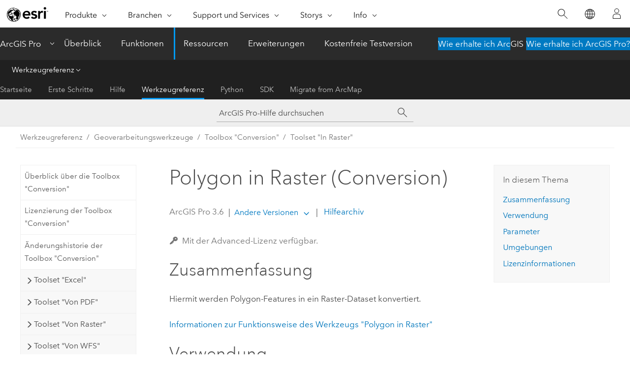

--- FILE ---
content_type: text/html; charset=UTF-8
request_url: https://pro.arcgis.com/de/pro-app/latest/tool-reference/conversion/polygon-to-raster.htm
body_size: 38491
content:


<!DOCTYPE html>
<!--[if lt IE 7]>  <html class="ie lt-ie9 lt-ie8 lt-ie7 ie6" dir="ltr"> <![endif]-->
<!--[if IE 7]>     <html class="ie lt-ie9 lt-ie8 ie7" dir="ltr"> <![endif]-->
<!--[if IE 8]>     <html class="ie lt-ie9 ie8" dir="ltr"> <![endif]-->
<!--[if IE 9]>     <html class="ie ie9" dir="ltr"> <![endif]-->
<!--[if !IE]><!--> <html dir="ltr" lang="de"> <!--<![endif]-->
<head>
    <meta charset="utf-8">
    <title>Polygon in Raster (Conversion)&mdash;ArcGIS Pro | Dokumentation</title>
    <meta content="IE=edge,chrome=1" http-equiv="X-UA-Compatible">

    <script>
      var appOverviewURL = "/content/esri-sites/en-us/arcgis/products/arcgis-pro/overview";
    </script>

    <script>
      var docConfig = {
        locale: 'de'
        ,localedir: 'de'
        ,langSelector: ''
        
        ,relativeUrl: false
        

        ,searchformUrl: '/search/'
        ,tertiaryNavIndex: '3'

        
      };
    </script>
	 


    
    <!--[if lt IE 9]>
      <script src="/cdn/js/libs/html5shiv.js" type="text/javascript"></script>
      <script src="/cdn/js/libs/selectivizr-min.js" type="text/javascript"></script>
      <script src="/cdn/js/libs/json2.js" type="text/javascript"></script>
      <script src="/cdn/js/libs/html5shiv-printshiv.js" type="text/javascript" >

    <![endif]-->

     <!--[if lt IE 11]>
    <script>
      $$(document).ready(function(){
        $$(".hideOnIE").hide();
      });
    </script>
    <![endif]-->
	<meta name="viewport" content="width=device-width, user-scalable=no">
	<link href="/assets/img/favicon.ico" rel="shortcut icon" >
	<link href="/assets/css/screen.css" media="screen" rel="stylesheet" type="text/css" />
	<link href="/cdn/calcite/css/documentation.css" media="screen" rel="stylesheet" type="text/css" />
	<link href="/assets/css/print.css" media="print" type="text/css" rel="stylesheet" />

	<!--
	<link href="/assets/css/screen_l10n.css" media="screen" rel="stylesheet" type="text/css" />
	<link href="/assets/css/documentation/base_l10n.css" media="screen" rel="stylesheet" type="text/css" />
	<link href="/assets/css/print_l10n.css" media="print" type="text/css" rel="stylesheet" />
	-->
	<script src="/cdn/js/libs/latest/jquery.latest.min.js" type="text/javascript"></script>
    <script src="/cdn/js/libs/latest/jquery-migrate-latest.min.js" type="text/javascript"></script>
	<script src="/cdn/js/libs/jquery.cookie.js" type="text/javascript"></script>
	<link href="/cdn/css/colorbox.css" media="screen" rel="stylesheet" type="text/css" />
	<link href="/cdn/css/colorbox_l10n.css" media="screen" rel="stylesheet" type="text/css" />
	<script src="/cdn/js/libs/jquery.colorbox-min.js" type="text/javascript"></script>
	<script src="/assets/js/video-init.js" type="text/javascript"></script>
	<script src="/assets/js/sitecfg.js" type="text/javascript"></script>
	
		<script src="/assets/js/signIn.js" type="text/javascript"></script>
	
	

	<!--- Language Picker -->
	<script src="/assets/js/locale/l10NStrings.js" type="text/javascript"></script>
	
		<script src="/assets/js/locale/langSelector.js" type="text/javascript"></script>
	

	<script src="/assets/js/calcite-web.js" type="text/javascript"></script>



  <!--- search MD -->
    <META name="description" content="ArcGIS-Geoverarbeitungswerkzeug, das Polygon-Features in ein Raster-Dataset konvertiert."><META name="last-modified" content="2025-11-19"><META name="product" content="arcgis-pro"><META name="version" content="pro3.6"><META name="search-collection" content="help"><META name="search-category" content="help-general"><META name="subject" content="GEODATA"><META name="sub_category" content="ArcGIS Pro"><META name="content_type" content="Tool Reference"><META name="subject_label" content="GEODATEN"><META name="sub_category_label" content="ArcGIS Pro"><META name="content_type_label" content="Werkzeugreferenz"><META name="content-language" content="de">
    <!--- search MD -->
      
    <!-- Add in Global Nav -->
    <link rel="stylesheet" href="//webapps-cdn.esri.com/CDN/components/global-nav/css/gn.css" />
    <!--<script src="//webapps-cdn.esri.com/CDN/components/global-nav/test_data.js"></script>-->
    <script src="//webapps-cdn.esri.com/CDN/components/global-nav/js/gn.js"></script>
    <!-- End Add in Global Nav -->

</head>

<!--
      pub: GUID-A0DEF6AB-8E9F-4DC8-B344-BC45CC64D029=46
      tpc: GUID-D271ADB3-0FEC-4524-9ACC-D871F15E1186=11
      help-ids: []
      -->


<!-- variable declaration, if any -->

<body class="claro de pro esrilocalnav">
  <!-- Secondary nav -->
  <script>
     insertCss(_esriAEMHost+"/etc.clientlibs/esri-sites/components/content/local-navigation/clientlibs.css")
     insertElem("div", "local-navigation", '<nav id="second-nav" navtype="existingNavigation" domain="'+_esriAEMHost+'" path="'+appOverviewURL+'"></nav>' )
  </script>

  
<!-- End of drawer -->

  
  <div class="wrapper">
      <!--googleoff: all-->


      <div id="skip-to-content">
        <!--googleoff: all-->
        <div class="search">
        <div class="esri-search-box">
          <div class="search-component">
            <form id="helpSearchForm">
              <input class="esri-search-textfield leader" name="q" placeholder="ArcGIS Pro-Hilfe durchsuchen" autocapitalize="off" autocomplete="off" autocorrect="off" spellcheck="false" aria-label="ArcGIS Pro-Hilfe durchsuchen">
  <input type="hidden" name="collection" value="help" />
  <input type="hidden" name="product" value="arcgis-pro" />
  <input type="hidden" name="version" value="pro3.6" />
  <input type="hidden" name="language" value="de" />
  <button class="esri-search-button-submit" type="submit" aria-label="Suchen"></button>
            </form>
          </div>
        </div>
      </div>
        <!--googleon: all-->
       
        <!-- content goes here -->
        <div class="grid-container ">
          

            
              
  <!--BREADCRUMB-BEG--><div id="bigmac" class="sticky-breadcrumbs trailer-2" data-spy="affix" data-offset-top="180"> </div><!--BREADCRUMB-END-->
  <!--googleoff: all-->
    <div class="column-5 tablet-column-12 trailer-2 ">
      <aside class="js-accordion accordion reference-index" aria-live="polite" role="tablist">
        <div></div>
      </aside>

      <div class="js-sticky scroll-show tablet-hide leader-1 back-to-top" data-top="0" style="top: 0px;">
        <a href="#" class="btn btn-fill btn-clear">Nach oben</a>
      </div>
    </div>
  <!--googleon: all-->
  
            
            
            
	
		<div class="column-13  pre-1 content-section">
	
		<header class="trailer-1"><h1>Polygon in Raster (Conversion)</h1></header>

		 
	<!--googleoff: all-->
	
		
				<aside id="main-toc-small" class="js-accordion accordion tablet-show trailer-1">
			      <div class="accordion-section">
			        <h4 class="accordion-title">In diesem Thema</h4>
			        <div class="accordion-content list-plain">
			          <ol class="list-plain pre-0 trailer-0"><li><a href="#S_GUID-7867422C-CFA9-4C54-BE0F-601A595DCF38">Zusammenfassung</a></li><li><a href="#ESRI_USAGES_0276EED5B9144829B922F8DC2A699BDD">Verwendung</a></li><li><a href="#GUID-F3EF7445-240D-465E-8E47-34F9988BFD30">Parameter</a></li><li><a href="#GUID-21792F00-9D90-4FBE-9F68-90F98802B802">Umgebungen</a></li><li><a href="#L_">Lizenzinformationen</a></li></ol>
			        </div>
			      </div>
			     </aside>
		
    
   <!--googleon: all-->


		<main>
			
	
    	<p class="license icon-ui-key text-light ">Mit der Advanced-Lizenz verfügbar.</p>
    


			
<div class="section1 summary padded-anchor" id="S_GUID-7867422C-CFA9-4C54-BE0F-601A595DCF38" purpose="summary"><h2>Zusammenfassung</h2><p id="GUID-7867422C-CFA9-4C54-BE0F-601A595DCF38" conrefsub="GUID-98315299-0687-4E2D-B11E-78FA793EC28F/GUID-4442F74B-D9DF-4814-AC3F-8BCBB2E9B7CC">Hiermit werden Polygon-Features in ein Raster-Dataset konvertiert.</p>

<p id="GUID-8ADE2747-A0FB-4C6C-B214-E4383230F8DC"><a class="xref xref" href="/de/pro-app/3.6/tool-reference/conversion/how-polygon-to-raster-works.htm">Informationen zur Funktionsweise des Werkzeugs "Polygon in Raster"</a></p></div>
<div class="section1 gptoolusages padded-anchor" id="ESRI_USAGES_0276EED5B9144829B922F8DC2A699BDD" purpose="gptoolusages"><h2>Verwendung</h2><ul purpose="gptoolusages">
<li purpose="gptoolusage" esri_qref="yes" id="GUID-AB2EBEAE-82D0-493A-9592-8DCA910C09D3"><p id="GUID-4442F74B-D9DF-4814-AC3F-8BCBB2E9B7CC">Alle Feature-Classes (Geodatabase, Shapefile oder Coverage) mit Polygon-Features können in ein Raster-Dataset konvertiert werden.</p></li>
<li purpose="gptoolusage" id="GUID-F9CF64C2-FC65-42D6-8032-488AD2191A6F" esri_qref="no"><p id="GUID-3EA22DC2-F185-4455-A0FE-09EA68AD3F7B" conrefsub="GUID-98315299-0687-4E2D-B11E-78FA793EC28F/GUID-3EA22DC2-F185-4455-A0FE-09EA68AD3F7B">Der Typ des Ausgabe-Rasters wird anhand des Eingabefeldtyps bestimmt. Wenn das Eingabefeld ganzzahlig ist, ist das Ausgabe-Raster ebenfalls ganzzahlig; wenn es vom Typ "Gleitkomma" ist, weist die Ausgabe auch den Typ "Gleitkomma" auf.</p><p id="GUID-B33164E5-F51B-42ED-AC38-E313317EA94E" conrefsub="GUID-98315299-0687-4E2D-B11E-78FA793EC28F/GUID-B33164E5-F51B-42ED-AC38-E313317EA94E">Wenn das Eingabefeld Zeichenfolgenwerte enthält, enthält das Ausgabe-Raster ein Ganzzahlwertfeld und ein Zeichenfolgenfeld.</p><p id="GUID-FDA90C00-E8A1-4DD1-8DA5-9F93C7317958">Wenn das Feld jedoch vom Typ Gleitkomma ist und die Werte als Ganzzahlen ausgedrückt sind, ist das Ausgabe-Raster ganzzahlig.</p></li>
<li purpose="gptoolusage" id="ESRI_USAGE_FDE8A8285C974451BF984FF0976BEA4E" esri_qref="no"><p id="GUID-2034850A-75A5-41BC-AD76-0CAB690B08B1" conrefsub="GUID-98315299-0687-4E2D-B11E-78FA793EC28F/GUID-FE256AF3-FC2F-492A-8B01-70229FE8656A">Die <span class="uicontrol">Zellengröße</span> kann über einen numerischen Wert definiert oder aus einem vorhandenen Raster-Dataset abgerufen werden. Wird die Zellengröße nicht explizit über den Parameterwert angegeben, wird sie aus der Umgebung <span class="uicontrol">Zellengröße</span> abgeleitet, falls diese angegeben wurde. Wenn weder der Parameter noch die Umgebung "Zellengröße" angegeben wurden, aber die Umgebung <span class="uicontrol">Fang-Raster</span> festgelegt wurde, wird die Zellengröße des Fang-Rasters verwendet. Wurde kein Wert angegeben, wird die Zellengröße aus der Breite oder Höhe der Ausdehnung (je nachdem was kürzer ist) berechnet, indem der Wert durch 250 dividiert wird. Dabei wird die Ausdehnung im <span class="uicontrol">Ausgabekoordinatensystem</span> der Umgebung angegeben.</p></li>
<li purpose="gptoolusage" id="ESRI_USAGE_A526EF8802134AF19B7FE634B7D337FD" esri_qref="no"><p id="GUID-470F2D77-9CAB-4CD6-98F7-C96B4CBC3A0B" conrefsub="GUID-98315299-0687-4E2D-B11E-78FA793EC28F/GUID-634406F8-93A3-4DC8-93E9-FDD6743DB459">Wurde die Zellengröße mit einem numerischen Wert angegeben, wird dieser vom Werkzeug direkt für das Ausgabe-Raster verwendet.</p><p id="GUID-666A70C4-4FBC-4AD0-A6C8-593EB5CF491A" conrefsub="GUID-98315299-0687-4E2D-B11E-78FA793EC28F/GUID-A2927562-1765-4EEC-9EE2-40A7AB3B30A1">Wenn die Zellengröße mit einem Raster-Dataset angegeben wurde, zeigt der Parameter anstelle des Zellengrößenwerts den Pfad des Raster-Datasets an. Die Zellengröße dieses Raster-Datasets wird direkt in der Analyse verwendet, vorausgesetzt der Raumbezug stimmt mit dem Ausgabe-Raumbezug überein. Wenn der Raumbezug des Datasets nicht übereinstimmt, wird er basierend auf der ausgewählten <span class="uicontrol">Projektionsmethode für Zellengröße</span> projiziert.</p></li>
<li purpose="gptoolusage" id="GUID-4E48DD56-79B3-4068-B35A-2049140E9C4D" esri_qref="no"><p id="GUID-CB3D792C-806F-4059-A66F-4FB6989F709F">Dieses Werkzeug ist das Gegenstück zum Werkzeug <span purpose="gptoolref"><a class="xref xref" href="/de/pro-app/3.6/tool-reference/conversion/raster-to-polygon.htm">Raster in Polygon</a></span>, mit dem Sie ein Raster in eine Polygon-Feature-Class konvertieren können.</p></li>
<li purpose="gptoolusage" id="GUID-C96A8829-B1B0-4D40-B31F-5B9770371366" esri_qref="no"><p id="GUID-C4A390E8-3329-4EBC-A829-876555F973DC" conrefsub="GUID-98315299-0687-4E2D-B11E-78FA793EC28F/GUID-C4A390E8-3329-4EBC-A829-876555F973DC">Wenn in einer Ausgabezelle mehr als ein Feature vorhanden ist, ermöglicht dieses Werkzeug eine bessere Kontrolle über die Zuweisung von Zellenwerten als das Werkzeug <span purpose="gptoolref"><a class="xref xref" href="/de/pro-app/3.6/tool-reference/conversion/feature-to-raster.htm">Feature in Raster</a></span>.</p></li>
<li purpose="gptoolusage" id="GUID-E77DF310-C26B-4CCB-B626-9C9525FCFA37" esri_qref="no"><p id="GUID-8567A674-3633-4917-8D22-FA6314B0DEDC">Bei Streifenbildung oder "Ausläufen" im Ausgabe-Raster korrigieren Sie die Eingabe-Feature-Daten mit den Werkzeugen <span purpose="gptoolref"><a class="xref xref" esrisubtype="extrel" hrefpfx="/de/pro-app/3.6/tool-reference" href="/de/pro-app/3.6/tool-reference/data-management/check-geometry.htm">Geometrie überprüfen</a></span> und <span purpose="gptoolref"><a class="xref xref" esrisubtype="extrel" hrefpfx="/de/pro-app/3.6/tool-reference" href="/de/pro-app/3.6/tool-reference/data-management/repair-geometry.htm">Geometrie reparieren</a></span>.</p></li>
<li purpose="gptoolusage" id="GUID-115A6BAB-B37A-4E11-9E49-5EAB9D34ADC2" esri_qref="no"><p id="GUID-0AE4F05A-025C-4A19-9BA5-BF94696DC82D">Beim Konvertieren von überlappenden Polygonen ist es meist ratsam, die Polygone mit der kleinsten Fläche einer Zelle zuzuweisen. Dies erreichen Sie auf einfache Weise, indem Sie der Eingabe-Feature-Class ein weiteres Feld hinzufügen und die Kehrwerte der Polygonflächen berechnen. Verwenden Sie dieses Feld anschließend beim Ausführen des Werkzeugs als <span class="uicontrol">Prioritätsfeld</span>.</p></li>
<li purpose="gptoolusage" id="ESRI_USAGE_32C38B4577124F7BA86705AAFB23C130" conrefsub="GUID-D37B28FC-9EA6-4D59-A998-409DC0CFC7FB/ESRI_USAGE_D8AD8FA0AC624533AD6D06C5B804F991" esri_qref="no"><p id="GUID-EB863E2A-406F-4FF1-B5F1-BA1643D96EEA">In Datenformaten, die NULL-Werte unterstützen (z. B. Feature-Classes in File-Geodatabases), wird ein als Eingabe verwendeter NULL-Wert ignoriert.</p></li><li purpose="gptoolusage" id="ESRI_USAGE_A28113F88A6D40D4A93F78B65513E72C" esri_qref="no"><p id="GUID-5B794411-62BC-422D-8584-17866AAF22DA" conrefsub="GUID-98315299-0687-4E2D-B11E-78FA793EC28F/GUID-F8238C8E-392B-43AD-B52D-E180A2B4FB86">Für dieses Werkzeug sind bestimmte <a class="xref xref" esrisubtype="extrel" hrefpfx="/de/pro-app/3.6/tool-reference" href="/de/pro-app/3.6/tool-reference/environment-settings/an-overview-of-raster-storage-settings.htm">Raster-Speicherumgebungen</a> verfügbar.</p><ul purpose="ul" id="UL_A4A074E12633478A92B008D8E5939DB8"><li purpose="li" id="GUID-C3F52871-AE11-4DBB-A26A-5170A8BA2551" conrefsub="GUID-98315299-0687-4E2D-B11E-78FA793EC28F/LI_00E2FFD4321B43FF9D4C8E8F464C9D53"><p id="GUID-C409470A-2563-4C0E-878F-50A8D7C213DB">Bei der Umgebungseinstellung <a class="xref xref" esrisubtype="extrel" hrefpfx="/de/pro-app/3.6/tool-reference" href="/de/pro-app/3.6/tool-reference/environment-settings/pyramid.htm">Pyramide</a> wird lediglich die Einstellung <span class="uicontrol">Pyramiden berechnen</span> berücksichtigt. Die verbleibenden Umgebungseinstellungen für die Pyramide werden ignoriert. Eine bessere Kontrolle über die Art der Pyramiden kann in einem weiteren Schritt durch Verwendung des Werkzeugs <span purpose="gptoolref"><a class="xref xref" esrisubtype="extrel" hrefpfx="/de/pro-app/3.6/tool-reference" href="/de/pro-app/3.6/tool-reference/data-management/build-pyramids.htm">Pyramiden berechnen</a></span> erlangt werden.</p></li><li purpose="li" id="GUID-DE256379-C966-41FD-B106-4D803ACCDA81" conrefsub="GUID-98315299-0687-4E2D-B11E-78FA793EC28F/LI_B641998024D9452187F76AB1CFEBCB6E"><p id="GUID-1AE501FF-F48C-4EF5-B9C9-717A0B41DD68">Bei der Umgebungseinstellung <a class="xref xref" esrisubtype="extrel" hrefpfx="/de/pro-app/3.6/tool-reference" href="/de/pro-app/3.6/tool-reference/environment-settings/compression.htm">Komprimierung</a> kann nur der Komprimierungstyp berücksichtigt werden. Dies gilt für alle Raster-Formate außer Esri Grid.</p></li></ul></li>
</ul></div>

<div class="section1 gpsyntax padded-anchor modifier-class trailer-2 js-tab-group" id="GUID-F3EF7445-240D-465E-8E47-34F9988BFD30" purpose="gptoolsyntax"><h2>Parameter</h2><nav class="tab-nav"><a class="tab-title is-active js-tab gptab" val="dialog">Dialogfeld</a><a class="tab-title js-tab gptab" val="python">Python</a></nav><section class="tab-contents"><article class="tab-section js-tab-section is-active"><p><table class="gptoolparamtbl"><thead><tr><td class="th_p">Beschriftung</td><td class="th_e">Erläuterung</td><td class="th_d">Datentyp</td></tr></thead><tr purpose="gptoolparamdialog" id="GUID-447A9660-61FB-40AF-BA60-A23C031B9689" paramname="in_features" expression="in_features"><td class="gptoolparamname"><div class="">Eingabe-Features</div></td><td purpose="gptoolparamdesc"><p id="GUID-21C9FF46-83FC-4331-826C-14F93B0BCF24">Das in ein Raster zu konvertierende Polygon-Eingabe-Feature-Dataset.</p></td><td purpose="gptoolparamtype">Feature Layer</td></tr><tr purpose="gptoolparamdialog" id="GUID-176FC477-E781-494F-9F7E-2147D118E4EA" paramname="value_field" expression="value_field"><td class="gptoolparamname"><div class="">Wertfeld</div></td><td purpose="gptoolparamdesc"><p id="GUID-666BA8A2-D28E-44A8-8A4B-F985FCB436C2" conrefsub="GUID-98315299-0687-4E2D-B11E-78FA793EC28F/GUID-666BA8A2-D28E-44A8-8A4B-F985FCB436C2">Das Feld für die Zuweisung von Werten zum Ausgabe-Raster.</p><p id="GUID-5D67CFF3-B5A2-4563-A064-229A9BB41E81" conrefsub="GUID-98315299-0687-4E2D-B11E-78FA793EC28F/GUID-5D67CFF3-B5A2-4563-A064-229A9BB41E81">Dieses Feld kann ein beliebiges Feld der Attributtabelle des Eingabe-Feature-Datasets sein.</p></td><td purpose="gptoolparamtype">Field</td></tr><tr purpose="gptoolparamdialog" id="GUID-5D4FF44A-9F11-46FE-BA98-00DB93FD083F" paramname="out_rasterdataset" expression="out_rasterdataset"><td class="gptoolparamname"><div class="">Ausgabe-Raster-Dataset</div></td><td purpose="gptoolparamdesc"><p id="GUID-AF3A21B3-FC3C-4B80-8689-5FB8E7FF85A6" conrefsub="GUID-98315299-0687-4E2D-B11E-78FA793EC28F/GUID-AF3A21B3-FC3C-4B80-8689-5FB8E7FF85A6">Das zu erstellende Ausgabe-Raster-Dataset.</p><p id="GUID-031943A2-18D8-479D-B6CD-77C2DE73D045" conrefsub="GUID-98315299-0687-4E2D-B11E-78FA793EC28F/GUID-031943A2-18D8-479D-B6CD-77C2DE73D045">Wenn das Ausgabe-Raster nicht in einer Geodatabase gespeichert wird, müssen Sie beim TIFF-Dateiformat die Erweiterung <span class="usertext" purpose="path">.tif</span> angeben, beim CRF-Dateiformat die Erweiterung <span class="usertext" purpose="path">.CRF</span>, beim ERDAS IMAGINE-Dateiformat die Erweiterung <span class="usertext" purpose="path">.img</span> und beim Esri Grid-Raster-Format keine Erweiterung.</p></td><td purpose="gptoolparamtype">Raster Dataset</td></tr><tr purpose="gptoolparamdialog" id="GUID-164CFE3F-C2D7-4EFD-A05E-1E89253B9350" paramname="cell_assignment" expression="cell_assignment"><td class="gptoolparamname"><div class="">Zellenzuweisungstyp</div><div class="paramhint">(optional)</div></td><td purpose="gptoolparamdesc"><p id="GUID-8EAE9D43-7A45-4D6C-8794-BF9126785FA5">Mit der Methode wird festgelegt, wie der Zelle ein Wert zugewiesen wird, wenn sich mehrere Features in einer Zelle befinden.</p><div class="enums" purpose="enums"><ul purpose="gptooldialogParamDesc"><li><span>Zellenmittelpunkt</span>—<span>Das Attribut, das der Zelle zugewiesen wird, stammt von dem Polygon, das den Mittelpunkt der Zelle überlappt.</span><div></div></li><li><span>Maximale Fläche</span>—<span>Das Attribut, das der Zelle zugewiesen wird, stammt von dem Feature mit dem größten Bereich in der Zelle.</span><div></div></li><li><span>Maximaler kombinierter Bereich</span>—<span>Wenn eine Zelle mehrere Features mit demselben Wert enthält, werden die Flächen dieser Features zusammengefasst. Das zusammengefasste Feature mit der größten Fläche in der Zelle legt den der Zelle zuzuweisenden Wert fest.</span><div></div></li></ul></div></td><td purpose="gptoolparamtype">String</td></tr><tr purpose="gptoolparamdialog" id="GUID-8633DEB1-1602-422A-96C0-91050DEFCBD4" paramname="priority_field" expression="priority_field"><td class="gptoolparamname"><div class="">Prioritätsfeld</div><div class="paramhint">(optional)</div></td><td purpose="gptoolparamdesc"><p id="GUID-E14057B9-47E4-418C-B6B6-6BBC5E464656">Mithilfe dieses Feldes wird ermittelt, welches Feature Vorrang vor einem anderen Feature hat, das über einer Zelle liegt. Bei Verwendung dieses Feldes wird für die Konvertierung immer das Feature mit der höchsten positiven Priorität ausgewählt, unabhängig davon, welcher <span class="uicontrol">Zellenzuweisungstyp</span> ausgewählt wurde.</p></td><td purpose="gptoolparamtype">Field</td></tr><tr purpose="gptoolparamdialog" id="GUID-45CD4AB5-C4BA-449F-9A3D-F686F243A872" paramname="cellsize" expression="cellsize"><td class="gptoolparamname"><div class="">Zellengröße</div><div class="paramhint">(optional)</div></td><td purpose="gptoolparamdesc"><p id="GUID-A13E0CF9-7CC9-4226-A2A5-3D74994D32B5" conrefsub="GUID-98315299-0687-4E2D-B11E-78FA793EC28F/GUID-A13E0CF9-7CC9-4226-A2A5-3D74994D32B5">Die Zellengröße des Ausgabe-Rasters, das erstellt wird.</p><p id="GUID-2F3DE107-DA5E-40C3-961F-A7D9C25DB3A1" conrefsub="GUID-98315299-0687-4E2D-B11E-78FA793EC28F/GUID-2F3DE107-DA5E-40C3-961F-A7D9C25DB3A1">Dieser Parameter kann über einen numerischen Wert definiert oder aus einem vorhandenen Raster-Dataset abgerufen werden. Wenn die Zellengröße nicht explizit als Parameterwert angegeben wurde, wird der Zellengrößenwert der Umgebung verwendet, sofern dieser angegeben wurde. Andernfalls werden zusätzliche Regeln verwendet, um ihn aus anderen Eingaben zu berechnen. Weitere Informationen finden Sie in den Verwendungsmöglichkeiten.</p></td><td purpose="gptoolparamtype">Analysis Cell Size</td></tr><tr purpose="gptoolparamdialog" id="GUID-743E4E85-8B12-4AA0-9EF3-AC2F6A6C44BF" conrefsub="GUID-98315299-0687-4E2D-B11E-78FA793EC28F/GUID-618E4664-F5D0-4C14-A5EC-875F02B8C51A" paramname="build_rat" expression="build_rat"><td class="gptoolparamname"><div class="">Raster-Attributtabelle erstellen</div><div class="paramhint">(optional)</div></td><td purpose="gptoolparamdesc"><p id="GUID-9DFF83FA-DF0F-4EE0-B17F-3A72785DE973">Gibt an, ob das Ausgabe-Raster eine Raster-Attributtabelle aufweist.</p><p id="GUID-6A4375EA-A1A7-4FC0-A98F-018CC370DC50">Dieser Parameter gilt nur für Integer-Raster.</p><ul purpose="ul" id="UL_BC33E78C308045AC8A7C36F99C48ED3A"><li purpose="li" id="LI_E34C5804F6AB4149B2B0DE2A4EF2C4BD">Aktiviert: Das Ausgabe-Raster weist eine Raster-Attributtabelle auf. Dies ist die Standardeinstellung.</li><li purpose="li" id="LI_E94E9883B8354AEFBF8CC152F24054E0">Deaktiviert: Das Ausgabe-Raster weist keine Raster-Attributtabelle auf.</li></ul></td><td purpose="gptoolparamtype">Boolean</td></tr></table></p></article><article class="tab-section js-tab-section"><p><pre class="gpexpression padded-anchor" purpose="gptoolexpression">arcpy.conversion.PolygonToRaster(in_features, value_field, out_rasterdataset, {cell_assignment}, {priority_field}, {cellsize}, {build_rat})</pre><table class="gptoolparamtbl"><thead><tr><td class="th_p">Name</td><td class="th_e">Erläuterung</td><td class="th_d">Datentyp</td></tr></thead><tr purpose="gptoolparam" id="GUID-447A9660-61FB-40AF-BA60-A23C031B9689" paramname="in_features" expression="in_features"><td class="gptoolparamname"><div class="">in_features</div></td><td purpose="gptoolparamdesc"><p id="GUID-21C9FF46-83FC-4331-826C-14F93B0BCF24">Das in ein Raster zu konvertierende Polygon-Eingabe-Feature-Dataset.</p></td><td purpose="gptoolparamtype">Feature Layer</td></tr><tr purpose="gptoolparam" id="GUID-176FC477-E781-494F-9F7E-2147D118E4EA" paramname="value_field" expression="value_field"><td class="gptoolparamname"><div class="">value_field</div></td><td purpose="gptoolparamdesc"><p id="GUID-666BA8A2-D28E-44A8-8A4B-F985FCB436C2" conrefsub="GUID-98315299-0687-4E2D-B11E-78FA793EC28F/GUID-666BA8A2-D28E-44A8-8A4B-F985FCB436C2">Das Feld für die Zuweisung von Werten zum Ausgabe-Raster.</p><p id="GUID-5D67CFF3-B5A2-4563-A064-229A9BB41E81" conrefsub="GUID-98315299-0687-4E2D-B11E-78FA793EC28F/GUID-5D67CFF3-B5A2-4563-A064-229A9BB41E81">Dieses Feld kann ein beliebiges Feld der Attributtabelle des Eingabe-Feature-Datasets sein.</p></td><td purpose="gptoolparamtype">Field</td></tr><tr purpose="gptoolparam" id="GUID-5D4FF44A-9F11-46FE-BA98-00DB93FD083F" paramname="out_rasterdataset" expression="out_rasterdataset"><td class="gptoolparamname"><div class="">out_rasterdataset</div></td><td purpose="gptoolparamdesc"><p id="GUID-AF3A21B3-FC3C-4B80-8689-5FB8E7FF85A6" conrefsub="GUID-98315299-0687-4E2D-B11E-78FA793EC28F/GUID-AF3A21B3-FC3C-4B80-8689-5FB8E7FF85A6">Das zu erstellende Ausgabe-Raster-Dataset.</p><p id="GUID-031943A2-18D8-479D-B6CD-77C2DE73D045" conrefsub="GUID-98315299-0687-4E2D-B11E-78FA793EC28F/GUID-031943A2-18D8-479D-B6CD-77C2DE73D045">Wenn das Ausgabe-Raster nicht in einer Geodatabase gespeichert wird, müssen Sie beim TIFF-Dateiformat die Erweiterung <span class="usertext" purpose="path">.tif</span> angeben, beim CRF-Dateiformat die Erweiterung <span class="usertext" purpose="path">.CRF</span>, beim ERDAS IMAGINE-Dateiformat die Erweiterung <span class="usertext" purpose="path">.img</span> und beim Esri Grid-Raster-Format keine Erweiterung.</p></td><td purpose="gptoolparamtype">Raster Dataset</td></tr><tr purpose="gptoolparam" id="GUID-164CFE3F-C2D7-4EFD-A05E-1E89253B9350" paramname="cell_assignment" expression="cell_assignment"><td class="gptoolparamname"><div class="">cell_assignment</div><div class="paramhint">(optional)</div></td><td purpose="gptoolparamdesc"><p id="GUID-8EAE9D43-7A45-4D6C-8794-BF9126785FA5">Mit der Methode wird festgelegt, wie der Zelle ein Wert zugewiesen wird, wenn sich mehrere Features in einer Zelle befinden.</p><div class="enums" purpose="enums"><ul purpose="enums"><li purpose="enumrow"><span purpose="enumval">CELL_CENTER</span>—<span purpose="enumdesc">Das Attribut, das der Zelle zugewiesen wird, stammt von dem Polygon, das den Mittelpunkt der Zelle überlappt.</span><div></div></li><li purpose="enumrow"><span purpose="enumval">MAXIMUM_AREA</span>—<span purpose="enumdesc">Das Attribut, das der Zelle zugewiesen wird, stammt von dem Feature mit dem größten Bereich in der Zelle.</span><div></div></li><li purpose="enumrow"><span purpose="enumval">MAXIMUM_COMBINED_AREA</span>—<span purpose="enumdesc">Wenn eine Zelle mehrere Features mit demselben Wert enthält, werden die Flächen dieser Features zusammengefasst. Das zusammengefasste Feature mit der größten Fläche in der Zelle legt den der Zelle zuzuweisenden Wert fest.</span><div></div></li></ul></div></td><td purpose="gptoolparamtype">String</td></tr><tr purpose="gptoolparam" id="GUID-8633DEB1-1602-422A-96C0-91050DEFCBD4" paramname="priority_field" expression="priority_field"><td class="gptoolparamname"><div class="">priority_field</div><div class="paramhint">(optional)</div></td><td purpose="gptoolparamdesc"><p id="GUID-E14057B9-47E4-418C-B6B6-6BBC5E464656">Mithilfe dieses Feldes wird ermittelt, welches Feature Vorrang vor einem anderen Feature hat, das über einer Zelle liegt. Bei Verwendung dieses Feldes wird für die Konvertierung immer das Feature mit der höchsten positiven Priorität ausgewählt, unabhängig davon, welcher <span class="uicontrol">Zellenzuweisungstyp</span> ausgewählt wurde.</p></td><td purpose="gptoolparamtype">Field</td></tr><tr purpose="gptoolparam" id="GUID-45CD4AB5-C4BA-449F-9A3D-F686F243A872" paramname="cellsize" expression="cellsize"><td class="gptoolparamname"><div class="">cellsize</div><div class="paramhint">(optional)</div></td><td purpose="gptoolparamdesc"><p id="GUID-A13E0CF9-7CC9-4226-A2A5-3D74994D32B5" conrefsub="GUID-98315299-0687-4E2D-B11E-78FA793EC28F/GUID-A13E0CF9-7CC9-4226-A2A5-3D74994D32B5">Die Zellengröße des Ausgabe-Rasters, das erstellt wird.</p><p id="GUID-2F3DE107-DA5E-40C3-961F-A7D9C25DB3A1" conrefsub="GUID-98315299-0687-4E2D-B11E-78FA793EC28F/GUID-2F3DE107-DA5E-40C3-961F-A7D9C25DB3A1">Dieser Parameter kann über einen numerischen Wert definiert oder aus einem vorhandenen Raster-Dataset abgerufen werden. Wenn die Zellengröße nicht explizit als Parameterwert angegeben wurde, wird der Zellengrößenwert der Umgebung verwendet, sofern dieser angegeben wurde. Andernfalls werden zusätzliche Regeln verwendet, um ihn aus anderen Eingaben zu berechnen. Weitere Informationen finden Sie in den Verwendungsmöglichkeiten.</p></td><td purpose="gptoolparamtype">Analysis Cell Size</td></tr><tr purpose="gptoolparam" id="GUID-743E4E85-8B12-4AA0-9EF3-AC2F6A6C44BF" conrefsub="GUID-98315299-0687-4E2D-B11E-78FA793EC28F/GUID-618E4664-F5D0-4C14-A5EC-875F02B8C51A" paramname="build_rat" expression="build_rat"><td class="gptoolparamname"><div class="">build_rat</div><div class="paramhint">(optional)</div></td><td purpose="gptoolparamdesc"><p id="GUID-9DFF83FA-DF0F-4EE0-B17F-3A72785DE973">Gibt an, ob das Ausgabe-Raster eine Raster-Attributtabelle aufweist.</p><p id="GUID-6A4375EA-A1A7-4FC0-A98F-018CC370DC50">Dieser Parameter gilt nur für Integer-Raster.</p><div class="enums" purpose="enums"><ul purpose="enums"><li purpose="enumrow"><span purpose="enumval">BUILD</span>—<span purpose="enumdesc">Das Ausgabe-Raster weist eine Raster-Attributtabelle auf. Dies ist die Standardeinstellung.</span><div></div></li><li purpose="enumrow"><span purpose="enumval">DO_NOT_BUILD</span>—<span purpose="enumdesc">Das Ausgabe-Raster weist keine Raster-Attributtabelle auf.</span><div></div></li></ul></div></td><td purpose="gptoolparamtype">Boolean</td></tr></table><div class="section1 padded-anchor" id="C_GUID-8918BC32-18BD-4639-A2AE-E38F6642E7E5" purpose="codesamplesPython"><h3>Codebeispiel</h3><section class="codeblock padded-anchor" purpose="codeblock">PolygonToRaster: Beispiel 1 (Python-Fenster)
<div class="codeblockdesc" purpose="codeblockdesc"><p id="GUID-CB30D407-09A7-4525-BAD0-F93A132F9E72">Hiermit werden Polygon-Features in ein Raster-Dataset konvertiert.</p></div><div class="codeblockbody"><pre><code class="python">import arcpy
arcpy.env.workspace = &quot;c:/data&quot;
arcpy.conversion.PolygonToRaster(&quot;ca_counties.shp&quot;, &quot;NAME&quot;, 
                                 &quot;c:/output/ca_counties.img&quot;, 
                                 &quot;MAXIMUM_AREA&quot;, &quot;MALES&quot;, 0.25)</code></pre></div></section><section class="codeblock padded-anchor" purpose="codeblock">PolygonToRaster: Beispiel 2 (eigenständiges Skript)
<div class="codeblockdesc" purpose="codeblockdesc"><p id="GUID-A9C21A42-EAE2-45C5-9297-68CA06BC47CF">Hiermit werden Polygon-Features in ein Raster-Dataset konvertiert.</p></div><div class="codeblockbody"><pre><code class="python"># Name: PolygonToRaster_Ex_02.py
# Description: Converts polygon features to a raster dataset.

# Import system modules
import arcpy

# Set environment settings
arcpy.env.workspace = &quot;C:/data&quot;

# Set local variables
inFeatures = &quot;ca_counties.shp&quot;
valField = &quot;NAME&quot;
outRaster = &quot;c:/output/ca_counties&quot;
assignmentType = &quot;MAXIMUM_AREA&quot;
priorityField = &quot;MALES&quot;
cellSize = 0.5

# Run PolygonToRaster
arcpy.conversion.PolygonToRaster(inFeatures, valField, outRaster, 
                                 assignmentType, priorityField, cellSize)</code></pre></div></section></div></p></article></section></div>




<div class="section1 gpenvs padded-anchor" id="GUID-21792F00-9D90-4FBE-9F68-90F98802B802" purpose="gptoolenvs"><h2>Umgebungen</h2><div class="gptoolenvs" id="GUID-21792F00-9D90-4FBE-9F68-90F98802B802" purpose="gptoolenvs"><a class="xref " esrisubtype="extrel" hrefpfx="/de/pro-app/3.6/tool-reference" href="/de/pro-app/3.6/tool-reference/environment-settings/auto-commit.htm">Auto-Commit</a>, <a class="xref " esrisubtype="extrel" hrefpfx="/de/pro-app/3.6/tool-reference" href="/de/pro-app/3.6/tool-reference/environment-settings/cell-size.htm">Zellengröße</a>, <a class="xref " esrisubtype="extrel" hrefpfx="/de/pro-app/3.6/tool-reference" href="/de/pro-app/3.6/tool-reference/environment-settings/cell-size-projection-method.htm">Projektionsmethode für Zellengröße</a>, <a class="xref " esrisubtype="extrel" hrefpfx="/de/pro-app/3.6/tool-reference" href="/de/pro-app/3.6/tool-reference/environment-settings/compression.htm">Komprimierung</a>, <a class="xref " esrisubtype="extrel" hrefpfx="/de/pro-app/3.6/tool-reference" href="/de/pro-app/3.6/tool-reference/environment-settings/current-workspace.htm">Aktueller Workspace</a>, <a class="xref " esrisubtype="extrel" hrefpfx="/de/pro-app/3.6/tool-reference" href="/de/pro-app/3.6/tool-reference/environment-settings/output-extent.htm">Ausdehnung</a>, <a class="xref " esrisubtype="extrel" hrefpfx="/de/pro-app/3.6/tool-reference" href="/de/pro-app/3.6/tool-reference/environment-settings/geographic-transformations.htm">Geographische Transformationen</a>, <a class="xref " esrisubtype="extrel" hrefpfx="/de/pro-app/3.6/tool-reference" href="/de/pro-app/3.6/tool-reference/environment-settings/output-config-keyword.htm">Ausgabe-CONFIG-Schlüsselwort</a>, <a class="xref " esrisubtype="extrel" hrefpfx="/de/pro-app/3.6/tool-reference" href="/de/pro-app/3.6/tool-reference/environment-settings/output-coordinate-system.htm">Ausgabe-Koordinatensystem</a>, <a class="xref " esrisubtype="extrel" hrefpfx="/de/pro-app/3.6/tool-reference" href="/de/pro-app/3.6/tool-reference/environment-settings/pyramid.htm">Pyramide</a>, <a class="xref " esrisubtype="extrel" hrefpfx="/de/pro-app/3.6/tool-reference" href="/de/pro-app/3.6/tool-reference/environment-settings/scratch-workspace.htm">Scratch-Workspace</a>, <a class="xref " esrisubtype="extrel" hrefpfx="/de/pro-app/3.6/tool-reference" href="/de/pro-app/3.6/tool-reference/environment-settings/snap-raster.htm">Fang-Raster</a>, <a class="xref " esrisubtype="extrel" hrefpfx="/de/pro-app/3.6/tool-reference" href="/de/pro-app/3.6/tool-reference/environment-settings/tile-size.htm">Kachelgröße</a></div></div><a name="sect_gplicense"></a><div class="section1 gplicense padded-anchor" id="L_" purpose="gplicense"><h2>Lizenzinformationen</h2><ul><li>Basic: Erfordert Spatial Analyst oder 3D Analyst</li><li>Standard: Erfordert Spatial Analyst oder 3D Analyst</li><li>Advanced: Ja</li></ul></div><section class="section2 leader-1" purpose="relatedtopics"><h4 class="trailer-0">Verwandte Themen</h4><ul class="pre-0 trailer-2"><li><a class="xref relatedtopic" href="/de/pro-app/3.6/tool-reference/conversion/an-overview-of-the-to-raster-toolset.htm">Überblick über das Toolset "In Raster"</a></li><li><a class="xref relatedtopic" esrisubtype="extrel" hrefpfx="/de/pro-app/3.6/help/analysis/geoprocessing" href="/de/pro-app/3.6/help/analysis/geoprocessing/basics/find-geoprocessing-tools.htm">Suchen eines Geoverarbeitungswerkzeugs</a></li><li><a class="xref relatedtopic" href="/de/pro-app/3.6/tool-reference/conversion/raster-to-polygon.htm">Raster in Polygon</a></li></ul></section>
			
				<hr>
				<!--googleoff: all-->
				
	
        
		    <p class="feedback right">
		        <a id="afb" class="icon-ui-contact" href="/feedback/" data-langlabel="feedback-on-this-topic" >Feedback zu diesem Thema?</a>
		    </p>
        
	

				<!--googleon: all-->
			
		</main>
	</div>
	
	<!--googleoff: all-->
	
		
			<div id="main-toc-large" class="column-5">
			    <div class="panel font-size--2 tablet-hide trailer-1">
			      <h5 class="trailer-half">In diesem Thema</h5>
			      <ol class="list-plain pre-0 trailer-0"><li><a href="#S_GUID-7867422C-CFA9-4C54-BE0F-601A595DCF38">Zusammenfassung</a></li><li><a href="#ESRI_USAGES_0276EED5B9144829B922F8DC2A699BDD">Verwendung</a></li><li><a href="#GUID-F3EF7445-240D-465E-8E47-34F9988BFD30">Parameter</a></li><li><a href="#GUID-21792F00-9D90-4FBE-9F68-90F98802B802">Umgebungen</a></li><li><a href="#L_">Lizenzinformationen</a></li></ol>
			    </div>
			    
			    
	  		</div>
		
    
   <!--googleon: all-->




          
        </div>
        <!-- ENDPAGECONTENT -->

      </div>

    </div>  <!-- End of wrapper -->

    <div id="globalfooter"></div>

  <!--googleoff: all-->

  
	<script src="/assets/js/init.js" type="text/javascript"></script>
	<!--<script src="/assets/js/drop-down.js" type="text/javascript"></script>-->
	<script src="/assets/js/search/searchform.js" type="text/javascript"></script>
	<script src="/cdn/js/link-modifier.js" type="text/javascript"></script>
	<script src="/cdn/js/sitewide.js" type="text/javascript"></script>
	<script src="/cdn/js/libs/highlight.pack.js" type="text/javascript"></script>
	<script>hljs.initHighlightingOnLoad();</script>


  
    

  <script src="/cdn/js/affix.js" type="text/javascript"></script>
  <script type="text/javascript">
    $(function () {
          var appendFlg = true;

          $("#bigmac")
          .on("affixed.bs.affix", function (evt) {
            if (appendFlg) {
              $("<a class='crumb' href='#'>Polygon in Raster (Conversion)</a>").insertAfter ($("#bigmac nav a").last());
              appendFlg = false;
            }
          })
          .on ("affix-top.bs.affix", function(evt) {
            if (!appendFlg) {
              $("#bigmac nav a").last().remove();
            }
            appendFlg = true;
          })
    })
  </script>
  
        <script type="text/javascript">
          window.doctoc = {
            pubID: "1491",
            tpcID: "41",
            
            hideToc : false
          }
        </script>

        <script type="text/javascript" src="/de/pro-app/3.6/tool-reference/main/1518.js" ></script>
        <script type="text/javascript" src="/de/pro-app/3.6/tool-reference/conversion/1491.js" ></script>
        <script type="text/javascript" src="/cdn/calcite/js/protoc.js" ></script>

        

  <noscript>
        <p>
            <a href="flisting.htm">flist</a>
        </p>
    </noscript>
    
	<script src="//mtags.arcgis.com/tags-min.js"></script>

  
  
    
    
    <script>
      document.write("<script src='" + _esriAEMHost+"/etc.clientlibs/esri-sites/clientlibs/localNav.js'><\/script>");
    </script>

  </body>
</html>

--- FILE ---
content_type: text/html; charset=UTF-8
request_url: https://pro.arcgis.com/de/pro-app/latest/tool-reference/conversion/polygon-to-raster.htm
body_size: 38485
content:


<!DOCTYPE html>
<!--[if lt IE 7]>  <html class="ie lt-ie9 lt-ie8 lt-ie7 ie6" dir="ltr"> <![endif]-->
<!--[if IE 7]>     <html class="ie lt-ie9 lt-ie8 ie7" dir="ltr"> <![endif]-->
<!--[if IE 8]>     <html class="ie lt-ie9 ie8" dir="ltr"> <![endif]-->
<!--[if IE 9]>     <html class="ie ie9" dir="ltr"> <![endif]-->
<!--[if !IE]><!--> <html dir="ltr" lang="de"> <!--<![endif]-->
<head>
    <meta charset="utf-8">
    <title>Polygon in Raster (Conversion)&mdash;ArcGIS Pro | Dokumentation</title>
    <meta content="IE=edge,chrome=1" http-equiv="X-UA-Compatible">

    <script>
      var appOverviewURL = "/content/esri-sites/en-us/arcgis/products/arcgis-pro/overview";
    </script>

    <script>
      var docConfig = {
        locale: 'de'
        ,localedir: 'de'
        ,langSelector: ''
        
        ,relativeUrl: false
        

        ,searchformUrl: '/search/'
        ,tertiaryNavIndex: '3'

        
      };
    </script>
	 


    
    <!--[if lt IE 9]>
      <script src="/cdn/js/libs/html5shiv.js" type="text/javascript"></script>
      <script src="/cdn/js/libs/selectivizr-min.js" type="text/javascript"></script>
      <script src="/cdn/js/libs/json2.js" type="text/javascript"></script>
      <script src="/cdn/js/libs/html5shiv-printshiv.js" type="text/javascript" >

    <![endif]-->

     <!--[if lt IE 11]>
    <script>
      $$(document).ready(function(){
        $$(".hideOnIE").hide();
      });
    </script>
    <![endif]-->
	<meta name="viewport" content="width=device-width, user-scalable=no">
	<link href="/assets/img/favicon.ico" rel="shortcut icon" >
	<link href="/assets/css/screen.css" media="screen" rel="stylesheet" type="text/css" />
	<link href="/cdn/calcite/css/documentation.css" media="screen" rel="stylesheet" type="text/css" />
	<link href="/assets/css/print.css" media="print" type="text/css" rel="stylesheet" />

	<!--
	<link href="/assets/css/screen_l10n.css" media="screen" rel="stylesheet" type="text/css" />
	<link href="/assets/css/documentation/base_l10n.css" media="screen" rel="stylesheet" type="text/css" />
	<link href="/assets/css/print_l10n.css" media="print" type="text/css" rel="stylesheet" />
	-->
	<script src="/cdn/js/libs/latest/jquery.latest.min.js" type="text/javascript"></script>
    <script src="/cdn/js/libs/latest/jquery-migrate-latest.min.js" type="text/javascript"></script>
	<script src="/cdn/js/libs/jquery.cookie.js" type="text/javascript"></script>
	<link href="/cdn/css/colorbox.css" media="screen" rel="stylesheet" type="text/css" />
	<link href="/cdn/css/colorbox_l10n.css" media="screen" rel="stylesheet" type="text/css" />
	<script src="/cdn/js/libs/jquery.colorbox-min.js" type="text/javascript"></script>
	<script src="/assets/js/video-init.js" type="text/javascript"></script>
	<script src="/assets/js/sitecfg.js" type="text/javascript"></script>
	
		<script src="/assets/js/signIn.js" type="text/javascript"></script>
	
	

	<!--- Language Picker -->
	<script src="/assets/js/locale/l10NStrings.js" type="text/javascript"></script>
	
		<script src="/assets/js/locale/langSelector.js" type="text/javascript"></script>
	

	<script src="/assets/js/calcite-web.js" type="text/javascript"></script>



  <!--- search MD -->
    <META name="description" content="ArcGIS-Geoverarbeitungswerkzeug, das Polygon-Features in ein Raster-Dataset konvertiert."><META name="last-modified" content="2025-11-19"><META name="product" content="arcgis-pro"><META name="version" content="pro3.6"><META name="search-collection" content="help"><META name="search-category" content="help-general"><META name="subject" content="GEODATA"><META name="sub_category" content="ArcGIS Pro"><META name="content_type" content="Tool Reference"><META name="subject_label" content="GEODATEN"><META name="sub_category_label" content="ArcGIS Pro"><META name="content_type_label" content="Werkzeugreferenz"><META name="content-language" content="de">
    <!--- search MD -->
      
    <!-- Add in Global Nav -->
    <link rel="stylesheet" href="//webapps-cdn.esri.com/CDN/components/global-nav/css/gn.css" />
    <!--<script src="//webapps-cdn.esri.com/CDN/components/global-nav/test_data.js"></script>-->
    <script src="//webapps-cdn.esri.com/CDN/components/global-nav/js/gn.js"></script>
    <!-- End Add in Global Nav -->

</head>

<!--
      pub: GUID-A0DEF6AB-8E9F-4DC8-B344-BC45CC64D029=46
      tpc: GUID-D271ADB3-0FEC-4524-9ACC-D871F15E1186=11
      help-ids: []
      -->


<!-- variable declaration, if any -->

<body class="claro de pro esrilocalnav">
  <!-- Secondary nav -->
  <script>
     insertCss(_esriAEMHost+"/etc.clientlibs/esri-sites/components/content/local-navigation/clientlibs.css")
     insertElem("div", "local-navigation", '<nav id="second-nav" navtype="existingNavigation" domain="'+_esriAEMHost+'" path="'+appOverviewURL+'"></nav>' )
  </script>

  
<!-- End of drawer -->

  
  <div class="wrapper">
      <!--googleoff: all-->


      <div id="skip-to-content">
        <!--googleoff: all-->
        <div class="search">
        <div class="esri-search-box">
          <div class="search-component">
            <form id="helpSearchForm">
              <input class="esri-search-textfield leader" name="q" placeholder="ArcGIS Pro-Hilfe durchsuchen" autocapitalize="off" autocomplete="off" autocorrect="off" spellcheck="false" aria-label="ArcGIS Pro-Hilfe durchsuchen">
  <input type="hidden" name="collection" value="help" />
  <input type="hidden" name="product" value="arcgis-pro" />
  <input type="hidden" name="version" value="pro3.6" />
  <input type="hidden" name="language" value="de" />
  <button class="esri-search-button-submit" type="submit" aria-label="Suchen"></button>
            </form>
          </div>
        </div>
      </div>
        <!--googleon: all-->
       
        <!-- content goes here -->
        <div class="grid-container ">
          

            
              
  <!--BREADCRUMB-BEG--><div id="bigmac" class="sticky-breadcrumbs trailer-2" data-spy="affix" data-offset-top="180"> </div><!--BREADCRUMB-END-->
  <!--googleoff: all-->
    <div class="column-5 tablet-column-12 trailer-2 ">
      <aside class="js-accordion accordion reference-index" aria-live="polite" role="tablist">
        <div></div>
      </aside>

      <div class="js-sticky scroll-show tablet-hide leader-1 back-to-top" data-top="0" style="top: 0px;">
        <a href="#" class="btn btn-fill btn-clear">Nach oben</a>
      </div>
    </div>
  <!--googleon: all-->
  
            
            
            
	
		<div class="column-13  pre-1 content-section">
	
		<header class="trailer-1"><h1>Polygon in Raster (Conversion)</h1></header>

		 
	<!--googleoff: all-->
	
		
				<aside id="main-toc-small" class="js-accordion accordion tablet-show trailer-1">
			      <div class="accordion-section">
			        <h4 class="accordion-title">In diesem Thema</h4>
			        <div class="accordion-content list-plain">
			          <ol class="list-plain pre-0 trailer-0"><li><a href="#S_GUID-7867422C-CFA9-4C54-BE0F-601A595DCF38">Zusammenfassung</a></li><li><a href="#ESRI_USAGES_0276EED5B9144829B922F8DC2A699BDD">Verwendung</a></li><li><a href="#GUID-F3EF7445-240D-465E-8E47-34F9988BFD30">Parameter</a></li><li><a href="#GUID-21792F00-9D90-4FBE-9F68-90F98802B802">Umgebungen</a></li><li><a href="#L_">Lizenzinformationen</a></li></ol>
			        </div>
			      </div>
			     </aside>
		
    
   <!--googleon: all-->


		<main>
			
	
    	<p class="license icon-ui-key text-light ">Mit der Advanced-Lizenz verfügbar.</p>
    


			
<div class="section1 summary padded-anchor" id="S_GUID-7867422C-CFA9-4C54-BE0F-601A595DCF38" purpose="summary"><h2>Zusammenfassung</h2><p id="GUID-7867422C-CFA9-4C54-BE0F-601A595DCF38" conrefsub="GUID-98315299-0687-4E2D-B11E-78FA793EC28F/GUID-4442F74B-D9DF-4814-AC3F-8BCBB2E9B7CC">Hiermit werden Polygon-Features in ein Raster-Dataset konvertiert.</p>

<p id="GUID-8ADE2747-A0FB-4C6C-B214-E4383230F8DC"><a class="xref xref" href="/de/pro-app/3.6/tool-reference/conversion/how-polygon-to-raster-works.htm">Informationen zur Funktionsweise des Werkzeugs "Polygon in Raster"</a></p></div>
<div class="section1 gptoolusages padded-anchor" id="ESRI_USAGES_0276EED5B9144829B922F8DC2A699BDD" purpose="gptoolusages"><h2>Verwendung</h2><ul purpose="gptoolusages">
<li purpose="gptoolusage" esri_qref="yes" id="GUID-AB2EBEAE-82D0-493A-9592-8DCA910C09D3"><p id="GUID-4442F74B-D9DF-4814-AC3F-8BCBB2E9B7CC">Alle Feature-Classes (Geodatabase, Shapefile oder Coverage) mit Polygon-Features können in ein Raster-Dataset konvertiert werden.</p></li>
<li purpose="gptoolusage" id="GUID-F9CF64C2-FC65-42D6-8032-488AD2191A6F" esri_qref="no"><p id="GUID-3EA22DC2-F185-4455-A0FE-09EA68AD3F7B" conrefsub="GUID-98315299-0687-4E2D-B11E-78FA793EC28F/GUID-3EA22DC2-F185-4455-A0FE-09EA68AD3F7B">Der Typ des Ausgabe-Rasters wird anhand des Eingabefeldtyps bestimmt. Wenn das Eingabefeld ganzzahlig ist, ist das Ausgabe-Raster ebenfalls ganzzahlig; wenn es vom Typ "Gleitkomma" ist, weist die Ausgabe auch den Typ "Gleitkomma" auf.</p><p id="GUID-B33164E5-F51B-42ED-AC38-E313317EA94E" conrefsub="GUID-98315299-0687-4E2D-B11E-78FA793EC28F/GUID-B33164E5-F51B-42ED-AC38-E313317EA94E">Wenn das Eingabefeld Zeichenfolgenwerte enthält, enthält das Ausgabe-Raster ein Ganzzahlwertfeld und ein Zeichenfolgenfeld.</p><p id="GUID-FDA90C00-E8A1-4DD1-8DA5-9F93C7317958">Wenn das Feld jedoch vom Typ Gleitkomma ist und die Werte als Ganzzahlen ausgedrückt sind, ist das Ausgabe-Raster ganzzahlig.</p></li>
<li purpose="gptoolusage" id="ESRI_USAGE_FDE8A8285C974451BF984FF0976BEA4E" esri_qref="no"><p id="GUID-2034850A-75A5-41BC-AD76-0CAB690B08B1" conrefsub="GUID-98315299-0687-4E2D-B11E-78FA793EC28F/GUID-FE256AF3-FC2F-492A-8B01-70229FE8656A">Die <span class="uicontrol">Zellengröße</span> kann über einen numerischen Wert definiert oder aus einem vorhandenen Raster-Dataset abgerufen werden. Wird die Zellengröße nicht explizit über den Parameterwert angegeben, wird sie aus der Umgebung <span class="uicontrol">Zellengröße</span> abgeleitet, falls diese angegeben wurde. Wenn weder der Parameter noch die Umgebung "Zellengröße" angegeben wurden, aber die Umgebung <span class="uicontrol">Fang-Raster</span> festgelegt wurde, wird die Zellengröße des Fang-Rasters verwendet. Wurde kein Wert angegeben, wird die Zellengröße aus der Breite oder Höhe der Ausdehnung (je nachdem was kürzer ist) berechnet, indem der Wert durch 250 dividiert wird. Dabei wird die Ausdehnung im <span class="uicontrol">Ausgabekoordinatensystem</span> der Umgebung angegeben.</p></li>
<li purpose="gptoolusage" id="ESRI_USAGE_A526EF8802134AF19B7FE634B7D337FD" esri_qref="no"><p id="GUID-470F2D77-9CAB-4CD6-98F7-C96B4CBC3A0B" conrefsub="GUID-98315299-0687-4E2D-B11E-78FA793EC28F/GUID-634406F8-93A3-4DC8-93E9-FDD6743DB459">Wurde die Zellengröße mit einem numerischen Wert angegeben, wird dieser vom Werkzeug direkt für das Ausgabe-Raster verwendet.</p><p id="GUID-666A70C4-4FBC-4AD0-A6C8-593EB5CF491A" conrefsub="GUID-98315299-0687-4E2D-B11E-78FA793EC28F/GUID-A2927562-1765-4EEC-9EE2-40A7AB3B30A1">Wenn die Zellengröße mit einem Raster-Dataset angegeben wurde, zeigt der Parameter anstelle des Zellengrößenwerts den Pfad des Raster-Datasets an. Die Zellengröße dieses Raster-Datasets wird direkt in der Analyse verwendet, vorausgesetzt der Raumbezug stimmt mit dem Ausgabe-Raumbezug überein. Wenn der Raumbezug des Datasets nicht übereinstimmt, wird er basierend auf der ausgewählten <span class="uicontrol">Projektionsmethode für Zellengröße</span> projiziert.</p></li>
<li purpose="gptoolusage" id="GUID-4E48DD56-79B3-4068-B35A-2049140E9C4D" esri_qref="no"><p id="GUID-CB3D792C-806F-4059-A66F-4FB6989F709F">Dieses Werkzeug ist das Gegenstück zum Werkzeug <span purpose="gptoolref"><a class="xref xref" href="/de/pro-app/3.6/tool-reference/conversion/raster-to-polygon.htm">Raster in Polygon</a></span>, mit dem Sie ein Raster in eine Polygon-Feature-Class konvertieren können.</p></li>
<li purpose="gptoolusage" id="GUID-C96A8829-B1B0-4D40-B31F-5B9770371366" esri_qref="no"><p id="GUID-C4A390E8-3329-4EBC-A829-876555F973DC" conrefsub="GUID-98315299-0687-4E2D-B11E-78FA793EC28F/GUID-C4A390E8-3329-4EBC-A829-876555F973DC">Wenn in einer Ausgabezelle mehr als ein Feature vorhanden ist, ermöglicht dieses Werkzeug eine bessere Kontrolle über die Zuweisung von Zellenwerten als das Werkzeug <span purpose="gptoolref"><a class="xref xref" href="/de/pro-app/3.6/tool-reference/conversion/feature-to-raster.htm">Feature in Raster</a></span>.</p></li>
<li purpose="gptoolusage" id="GUID-E77DF310-C26B-4CCB-B626-9C9525FCFA37" esri_qref="no"><p id="GUID-8567A674-3633-4917-8D22-FA6314B0DEDC">Bei Streifenbildung oder "Ausläufen" im Ausgabe-Raster korrigieren Sie die Eingabe-Feature-Daten mit den Werkzeugen <span purpose="gptoolref"><a class="xref xref" esrisubtype="extrel" hrefpfx="/de/pro-app/3.6/tool-reference" href="/de/pro-app/3.6/tool-reference/data-management/check-geometry.htm">Geometrie überprüfen</a></span> und <span purpose="gptoolref"><a class="xref xref" esrisubtype="extrel" hrefpfx="/de/pro-app/3.6/tool-reference" href="/de/pro-app/3.6/tool-reference/data-management/repair-geometry.htm">Geometrie reparieren</a></span>.</p></li>
<li purpose="gptoolusage" id="GUID-115A6BAB-B37A-4E11-9E49-5EAB9D34ADC2" esri_qref="no"><p id="GUID-0AE4F05A-025C-4A19-9BA5-BF94696DC82D">Beim Konvertieren von überlappenden Polygonen ist es meist ratsam, die Polygone mit der kleinsten Fläche einer Zelle zuzuweisen. Dies erreichen Sie auf einfache Weise, indem Sie der Eingabe-Feature-Class ein weiteres Feld hinzufügen und die Kehrwerte der Polygonflächen berechnen. Verwenden Sie dieses Feld anschließend beim Ausführen des Werkzeugs als <span class="uicontrol">Prioritätsfeld</span>.</p></li>
<li purpose="gptoolusage" id="ESRI_USAGE_32C38B4577124F7BA86705AAFB23C130" conrefsub="GUID-D37B28FC-9EA6-4D59-A998-409DC0CFC7FB/ESRI_USAGE_D8AD8FA0AC624533AD6D06C5B804F991" esri_qref="no"><p id="GUID-EB863E2A-406F-4FF1-B5F1-BA1643D96EEA">In Datenformaten, die NULL-Werte unterstützen (z. B. Feature-Classes in File-Geodatabases), wird ein als Eingabe verwendeter NULL-Wert ignoriert.</p></li><li purpose="gptoolusage" id="ESRI_USAGE_A28113F88A6D40D4A93F78B65513E72C" esri_qref="no"><p id="GUID-5B794411-62BC-422D-8584-17866AAF22DA" conrefsub="GUID-98315299-0687-4E2D-B11E-78FA793EC28F/GUID-F8238C8E-392B-43AD-B52D-E180A2B4FB86">Für dieses Werkzeug sind bestimmte <a class="xref xref" esrisubtype="extrel" hrefpfx="/de/pro-app/3.6/tool-reference" href="/de/pro-app/3.6/tool-reference/environment-settings/an-overview-of-raster-storage-settings.htm">Raster-Speicherumgebungen</a> verfügbar.</p><ul purpose="ul" id="UL_A4A074E12633478A92B008D8E5939DB8"><li purpose="li" id="GUID-C3F52871-AE11-4DBB-A26A-5170A8BA2551" conrefsub="GUID-98315299-0687-4E2D-B11E-78FA793EC28F/LI_00E2FFD4321B43FF9D4C8E8F464C9D53"><p id="GUID-C409470A-2563-4C0E-878F-50A8D7C213DB">Bei der Umgebungseinstellung <a class="xref xref" esrisubtype="extrel" hrefpfx="/de/pro-app/3.6/tool-reference" href="/de/pro-app/3.6/tool-reference/environment-settings/pyramid.htm">Pyramide</a> wird lediglich die Einstellung <span class="uicontrol">Pyramiden berechnen</span> berücksichtigt. Die verbleibenden Umgebungseinstellungen für die Pyramide werden ignoriert. Eine bessere Kontrolle über die Art der Pyramiden kann in einem weiteren Schritt durch Verwendung des Werkzeugs <span purpose="gptoolref"><a class="xref xref" esrisubtype="extrel" hrefpfx="/de/pro-app/3.6/tool-reference" href="/de/pro-app/3.6/tool-reference/data-management/build-pyramids.htm">Pyramiden berechnen</a></span> erlangt werden.</p></li><li purpose="li" id="GUID-DE256379-C966-41FD-B106-4D803ACCDA81" conrefsub="GUID-98315299-0687-4E2D-B11E-78FA793EC28F/LI_B641998024D9452187F76AB1CFEBCB6E"><p id="GUID-1AE501FF-F48C-4EF5-B9C9-717A0B41DD68">Bei der Umgebungseinstellung <a class="xref xref" esrisubtype="extrel" hrefpfx="/de/pro-app/3.6/tool-reference" href="/de/pro-app/3.6/tool-reference/environment-settings/compression.htm">Komprimierung</a> kann nur der Komprimierungstyp berücksichtigt werden. Dies gilt für alle Raster-Formate außer Esri Grid.</p></li></ul></li>
</ul></div>

<div class="section1 gpsyntax padded-anchor modifier-class trailer-2 js-tab-group" id="GUID-F3EF7445-240D-465E-8E47-34F9988BFD30" purpose="gptoolsyntax"><h2>Parameter</h2><nav class="tab-nav"><a class="tab-title is-active js-tab gptab" val="dialog">Dialogfeld</a><a class="tab-title js-tab gptab" val="python">Python</a></nav><section class="tab-contents"><article class="tab-section js-tab-section is-active"><p><table class="gptoolparamtbl"><thead><tr><td class="th_p">Beschriftung</td><td class="th_e">Erläuterung</td><td class="th_d">Datentyp</td></tr></thead><tr purpose="gptoolparamdialog" id="GUID-447A9660-61FB-40AF-BA60-A23C031B9689" paramname="in_features" expression="in_features"><td class="gptoolparamname"><div class="">Eingabe-Features</div></td><td purpose="gptoolparamdesc"><p id="GUID-21C9FF46-83FC-4331-826C-14F93B0BCF24">Das in ein Raster zu konvertierende Polygon-Eingabe-Feature-Dataset.</p></td><td purpose="gptoolparamtype">Feature Layer</td></tr><tr purpose="gptoolparamdialog" id="GUID-176FC477-E781-494F-9F7E-2147D118E4EA" paramname="value_field" expression="value_field"><td class="gptoolparamname"><div class="">Wertfeld</div></td><td purpose="gptoolparamdesc"><p id="GUID-666BA8A2-D28E-44A8-8A4B-F985FCB436C2" conrefsub="GUID-98315299-0687-4E2D-B11E-78FA793EC28F/GUID-666BA8A2-D28E-44A8-8A4B-F985FCB436C2">Das Feld für die Zuweisung von Werten zum Ausgabe-Raster.</p><p id="GUID-5D67CFF3-B5A2-4563-A064-229A9BB41E81" conrefsub="GUID-98315299-0687-4E2D-B11E-78FA793EC28F/GUID-5D67CFF3-B5A2-4563-A064-229A9BB41E81">Dieses Feld kann ein beliebiges Feld der Attributtabelle des Eingabe-Feature-Datasets sein.</p></td><td purpose="gptoolparamtype">Field</td></tr><tr purpose="gptoolparamdialog" id="GUID-5D4FF44A-9F11-46FE-BA98-00DB93FD083F" paramname="out_rasterdataset" expression="out_rasterdataset"><td class="gptoolparamname"><div class="">Ausgabe-Raster-Dataset</div></td><td purpose="gptoolparamdesc"><p id="GUID-AF3A21B3-FC3C-4B80-8689-5FB8E7FF85A6" conrefsub="GUID-98315299-0687-4E2D-B11E-78FA793EC28F/GUID-AF3A21B3-FC3C-4B80-8689-5FB8E7FF85A6">Das zu erstellende Ausgabe-Raster-Dataset.</p><p id="GUID-031943A2-18D8-479D-B6CD-77C2DE73D045" conrefsub="GUID-98315299-0687-4E2D-B11E-78FA793EC28F/GUID-031943A2-18D8-479D-B6CD-77C2DE73D045">Wenn das Ausgabe-Raster nicht in einer Geodatabase gespeichert wird, müssen Sie beim TIFF-Dateiformat die Erweiterung <span class="usertext" purpose="path">.tif</span> angeben, beim CRF-Dateiformat die Erweiterung <span class="usertext" purpose="path">.CRF</span>, beim ERDAS IMAGINE-Dateiformat die Erweiterung <span class="usertext" purpose="path">.img</span> und beim Esri Grid-Raster-Format keine Erweiterung.</p></td><td purpose="gptoolparamtype">Raster Dataset</td></tr><tr purpose="gptoolparamdialog" id="GUID-164CFE3F-C2D7-4EFD-A05E-1E89253B9350" paramname="cell_assignment" expression="cell_assignment"><td class="gptoolparamname"><div class="">Zellenzuweisungstyp</div><div class="paramhint">(optional)</div></td><td purpose="gptoolparamdesc"><p id="GUID-8EAE9D43-7A45-4D6C-8794-BF9126785FA5">Mit der Methode wird festgelegt, wie der Zelle ein Wert zugewiesen wird, wenn sich mehrere Features in einer Zelle befinden.</p><div class="enums" purpose="enums"><ul purpose="gptooldialogParamDesc"><li><span>Zellenmittelpunkt</span>—<span>Das Attribut, das der Zelle zugewiesen wird, stammt von dem Polygon, das den Mittelpunkt der Zelle überlappt.</span><div></div></li><li><span>Maximale Fläche</span>—<span>Das Attribut, das der Zelle zugewiesen wird, stammt von dem Feature mit dem größten Bereich in der Zelle.</span><div></div></li><li><span>Maximaler kombinierter Bereich</span>—<span>Wenn eine Zelle mehrere Features mit demselben Wert enthält, werden die Flächen dieser Features zusammengefasst. Das zusammengefasste Feature mit der größten Fläche in der Zelle legt den der Zelle zuzuweisenden Wert fest.</span><div></div></li></ul></div></td><td purpose="gptoolparamtype">String</td></tr><tr purpose="gptoolparamdialog" id="GUID-8633DEB1-1602-422A-96C0-91050DEFCBD4" paramname="priority_field" expression="priority_field"><td class="gptoolparamname"><div class="">Prioritätsfeld</div><div class="paramhint">(optional)</div></td><td purpose="gptoolparamdesc"><p id="GUID-E14057B9-47E4-418C-B6B6-6BBC5E464656">Mithilfe dieses Feldes wird ermittelt, welches Feature Vorrang vor einem anderen Feature hat, das über einer Zelle liegt. Bei Verwendung dieses Feldes wird für die Konvertierung immer das Feature mit der höchsten positiven Priorität ausgewählt, unabhängig davon, welcher <span class="uicontrol">Zellenzuweisungstyp</span> ausgewählt wurde.</p></td><td purpose="gptoolparamtype">Field</td></tr><tr purpose="gptoolparamdialog" id="GUID-45CD4AB5-C4BA-449F-9A3D-F686F243A872" paramname="cellsize" expression="cellsize"><td class="gptoolparamname"><div class="">Zellengröße</div><div class="paramhint">(optional)</div></td><td purpose="gptoolparamdesc"><p id="GUID-A13E0CF9-7CC9-4226-A2A5-3D74994D32B5" conrefsub="GUID-98315299-0687-4E2D-B11E-78FA793EC28F/GUID-A13E0CF9-7CC9-4226-A2A5-3D74994D32B5">Die Zellengröße des Ausgabe-Rasters, das erstellt wird.</p><p id="GUID-2F3DE107-DA5E-40C3-961F-A7D9C25DB3A1" conrefsub="GUID-98315299-0687-4E2D-B11E-78FA793EC28F/GUID-2F3DE107-DA5E-40C3-961F-A7D9C25DB3A1">Dieser Parameter kann über einen numerischen Wert definiert oder aus einem vorhandenen Raster-Dataset abgerufen werden. Wenn die Zellengröße nicht explizit als Parameterwert angegeben wurde, wird der Zellengrößenwert der Umgebung verwendet, sofern dieser angegeben wurde. Andernfalls werden zusätzliche Regeln verwendet, um ihn aus anderen Eingaben zu berechnen. Weitere Informationen finden Sie in den Verwendungsmöglichkeiten.</p></td><td purpose="gptoolparamtype">Analysis Cell Size</td></tr><tr purpose="gptoolparamdialog" id="GUID-743E4E85-8B12-4AA0-9EF3-AC2F6A6C44BF" conrefsub="GUID-98315299-0687-4E2D-B11E-78FA793EC28F/GUID-618E4664-F5D0-4C14-A5EC-875F02B8C51A" paramname="build_rat" expression="build_rat"><td class="gptoolparamname"><div class="">Raster-Attributtabelle erstellen</div><div class="paramhint">(optional)</div></td><td purpose="gptoolparamdesc"><p id="GUID-9DFF83FA-DF0F-4EE0-B17F-3A72785DE973">Gibt an, ob das Ausgabe-Raster eine Raster-Attributtabelle aufweist.</p><p id="GUID-6A4375EA-A1A7-4FC0-A98F-018CC370DC50">Dieser Parameter gilt nur für Integer-Raster.</p><ul purpose="ul" id="UL_BC33E78C308045AC8A7C36F99C48ED3A"><li purpose="li" id="LI_E34C5804F6AB4149B2B0DE2A4EF2C4BD">Aktiviert: Das Ausgabe-Raster weist eine Raster-Attributtabelle auf. Dies ist die Standardeinstellung.</li><li purpose="li" id="LI_E94E9883B8354AEFBF8CC152F24054E0">Deaktiviert: Das Ausgabe-Raster weist keine Raster-Attributtabelle auf.</li></ul></td><td purpose="gptoolparamtype">Boolean</td></tr></table></p></article><article class="tab-section js-tab-section"><p><pre class="gpexpression padded-anchor" purpose="gptoolexpression">arcpy.conversion.PolygonToRaster(in_features, value_field, out_rasterdataset, {cell_assignment}, {priority_field}, {cellsize}, {build_rat})</pre><table class="gptoolparamtbl"><thead><tr><td class="th_p">Name</td><td class="th_e">Erläuterung</td><td class="th_d">Datentyp</td></tr></thead><tr purpose="gptoolparam" id="GUID-447A9660-61FB-40AF-BA60-A23C031B9689" paramname="in_features" expression="in_features"><td class="gptoolparamname"><div class="">in_features</div></td><td purpose="gptoolparamdesc"><p id="GUID-21C9FF46-83FC-4331-826C-14F93B0BCF24">Das in ein Raster zu konvertierende Polygon-Eingabe-Feature-Dataset.</p></td><td purpose="gptoolparamtype">Feature Layer</td></tr><tr purpose="gptoolparam" id="GUID-176FC477-E781-494F-9F7E-2147D118E4EA" paramname="value_field" expression="value_field"><td class="gptoolparamname"><div class="">value_field</div></td><td purpose="gptoolparamdesc"><p id="GUID-666BA8A2-D28E-44A8-8A4B-F985FCB436C2" conrefsub="GUID-98315299-0687-4E2D-B11E-78FA793EC28F/GUID-666BA8A2-D28E-44A8-8A4B-F985FCB436C2">Das Feld für die Zuweisung von Werten zum Ausgabe-Raster.</p><p id="GUID-5D67CFF3-B5A2-4563-A064-229A9BB41E81" conrefsub="GUID-98315299-0687-4E2D-B11E-78FA793EC28F/GUID-5D67CFF3-B5A2-4563-A064-229A9BB41E81">Dieses Feld kann ein beliebiges Feld der Attributtabelle des Eingabe-Feature-Datasets sein.</p></td><td purpose="gptoolparamtype">Field</td></tr><tr purpose="gptoolparam" id="GUID-5D4FF44A-9F11-46FE-BA98-00DB93FD083F" paramname="out_rasterdataset" expression="out_rasterdataset"><td class="gptoolparamname"><div class="">out_rasterdataset</div></td><td purpose="gptoolparamdesc"><p id="GUID-AF3A21B3-FC3C-4B80-8689-5FB8E7FF85A6" conrefsub="GUID-98315299-0687-4E2D-B11E-78FA793EC28F/GUID-AF3A21B3-FC3C-4B80-8689-5FB8E7FF85A6">Das zu erstellende Ausgabe-Raster-Dataset.</p><p id="GUID-031943A2-18D8-479D-B6CD-77C2DE73D045" conrefsub="GUID-98315299-0687-4E2D-B11E-78FA793EC28F/GUID-031943A2-18D8-479D-B6CD-77C2DE73D045">Wenn das Ausgabe-Raster nicht in einer Geodatabase gespeichert wird, müssen Sie beim TIFF-Dateiformat die Erweiterung <span class="usertext" purpose="path">.tif</span> angeben, beim CRF-Dateiformat die Erweiterung <span class="usertext" purpose="path">.CRF</span>, beim ERDAS IMAGINE-Dateiformat die Erweiterung <span class="usertext" purpose="path">.img</span> und beim Esri Grid-Raster-Format keine Erweiterung.</p></td><td purpose="gptoolparamtype">Raster Dataset</td></tr><tr purpose="gptoolparam" id="GUID-164CFE3F-C2D7-4EFD-A05E-1E89253B9350" paramname="cell_assignment" expression="cell_assignment"><td class="gptoolparamname"><div class="">cell_assignment</div><div class="paramhint">(optional)</div></td><td purpose="gptoolparamdesc"><p id="GUID-8EAE9D43-7A45-4D6C-8794-BF9126785FA5">Mit der Methode wird festgelegt, wie der Zelle ein Wert zugewiesen wird, wenn sich mehrere Features in einer Zelle befinden.</p><div class="enums" purpose="enums"><ul purpose="enums"><li purpose="enumrow"><span purpose="enumval">CELL_CENTER</span>—<span purpose="enumdesc">Das Attribut, das der Zelle zugewiesen wird, stammt von dem Polygon, das den Mittelpunkt der Zelle überlappt.</span><div></div></li><li purpose="enumrow"><span purpose="enumval">MAXIMUM_AREA</span>—<span purpose="enumdesc">Das Attribut, das der Zelle zugewiesen wird, stammt von dem Feature mit dem größten Bereich in der Zelle.</span><div></div></li><li purpose="enumrow"><span purpose="enumval">MAXIMUM_COMBINED_AREA</span>—<span purpose="enumdesc">Wenn eine Zelle mehrere Features mit demselben Wert enthält, werden die Flächen dieser Features zusammengefasst. Das zusammengefasste Feature mit der größten Fläche in der Zelle legt den der Zelle zuzuweisenden Wert fest.</span><div></div></li></ul></div></td><td purpose="gptoolparamtype">String</td></tr><tr purpose="gptoolparam" id="GUID-8633DEB1-1602-422A-96C0-91050DEFCBD4" paramname="priority_field" expression="priority_field"><td class="gptoolparamname"><div class="">priority_field</div><div class="paramhint">(optional)</div></td><td purpose="gptoolparamdesc"><p id="GUID-E14057B9-47E4-418C-B6B6-6BBC5E464656">Mithilfe dieses Feldes wird ermittelt, welches Feature Vorrang vor einem anderen Feature hat, das über einer Zelle liegt. Bei Verwendung dieses Feldes wird für die Konvertierung immer das Feature mit der höchsten positiven Priorität ausgewählt, unabhängig davon, welcher <span class="uicontrol">Zellenzuweisungstyp</span> ausgewählt wurde.</p></td><td purpose="gptoolparamtype">Field</td></tr><tr purpose="gptoolparam" id="GUID-45CD4AB5-C4BA-449F-9A3D-F686F243A872" paramname="cellsize" expression="cellsize"><td class="gptoolparamname"><div class="">cellsize</div><div class="paramhint">(optional)</div></td><td purpose="gptoolparamdesc"><p id="GUID-A13E0CF9-7CC9-4226-A2A5-3D74994D32B5" conrefsub="GUID-98315299-0687-4E2D-B11E-78FA793EC28F/GUID-A13E0CF9-7CC9-4226-A2A5-3D74994D32B5">Die Zellengröße des Ausgabe-Rasters, das erstellt wird.</p><p id="GUID-2F3DE107-DA5E-40C3-961F-A7D9C25DB3A1" conrefsub="GUID-98315299-0687-4E2D-B11E-78FA793EC28F/GUID-2F3DE107-DA5E-40C3-961F-A7D9C25DB3A1">Dieser Parameter kann über einen numerischen Wert definiert oder aus einem vorhandenen Raster-Dataset abgerufen werden. Wenn die Zellengröße nicht explizit als Parameterwert angegeben wurde, wird der Zellengrößenwert der Umgebung verwendet, sofern dieser angegeben wurde. Andernfalls werden zusätzliche Regeln verwendet, um ihn aus anderen Eingaben zu berechnen. Weitere Informationen finden Sie in den Verwendungsmöglichkeiten.</p></td><td purpose="gptoolparamtype">Analysis Cell Size</td></tr><tr purpose="gptoolparam" id="GUID-743E4E85-8B12-4AA0-9EF3-AC2F6A6C44BF" conrefsub="GUID-98315299-0687-4E2D-B11E-78FA793EC28F/GUID-618E4664-F5D0-4C14-A5EC-875F02B8C51A" paramname="build_rat" expression="build_rat"><td class="gptoolparamname"><div class="">build_rat</div><div class="paramhint">(optional)</div></td><td purpose="gptoolparamdesc"><p id="GUID-9DFF83FA-DF0F-4EE0-B17F-3A72785DE973">Gibt an, ob das Ausgabe-Raster eine Raster-Attributtabelle aufweist.</p><p id="GUID-6A4375EA-A1A7-4FC0-A98F-018CC370DC50">Dieser Parameter gilt nur für Integer-Raster.</p><div class="enums" purpose="enums"><ul purpose="enums"><li purpose="enumrow"><span purpose="enumval">BUILD</span>—<span purpose="enumdesc">Das Ausgabe-Raster weist eine Raster-Attributtabelle auf. Dies ist die Standardeinstellung.</span><div></div></li><li purpose="enumrow"><span purpose="enumval">DO_NOT_BUILD</span>—<span purpose="enumdesc">Das Ausgabe-Raster weist keine Raster-Attributtabelle auf.</span><div></div></li></ul></div></td><td purpose="gptoolparamtype">Boolean</td></tr></table><div class="section1 padded-anchor" id="C_GUID-8918BC32-18BD-4639-A2AE-E38F6642E7E5" purpose="codesamplesPython"><h3>Codebeispiel</h3><section class="codeblock padded-anchor" purpose="codeblock">PolygonToRaster: Beispiel 1 (Python-Fenster)
<div class="codeblockdesc" purpose="codeblockdesc"><p id="GUID-CB30D407-09A7-4525-BAD0-F93A132F9E72">Hiermit werden Polygon-Features in ein Raster-Dataset konvertiert.</p></div><div class="codeblockbody"><pre><code class="python">import arcpy
arcpy.env.workspace = &quot;c:/data&quot;
arcpy.conversion.PolygonToRaster(&quot;ca_counties.shp&quot;, &quot;NAME&quot;, 
                                 &quot;c:/output/ca_counties.img&quot;, 
                                 &quot;MAXIMUM_AREA&quot;, &quot;MALES&quot;, 0.25)</code></pre></div></section><section class="codeblock padded-anchor" purpose="codeblock">PolygonToRaster: Beispiel 2 (eigenständiges Skript)
<div class="codeblockdesc" purpose="codeblockdesc"><p id="GUID-A9C21A42-EAE2-45C5-9297-68CA06BC47CF">Hiermit werden Polygon-Features in ein Raster-Dataset konvertiert.</p></div><div class="codeblockbody"><pre><code class="python"># Name: PolygonToRaster_Ex_02.py
# Description: Converts polygon features to a raster dataset.

# Import system modules
import arcpy

# Set environment settings
arcpy.env.workspace = &quot;C:/data&quot;

# Set local variables
inFeatures = &quot;ca_counties.shp&quot;
valField = &quot;NAME&quot;
outRaster = &quot;c:/output/ca_counties&quot;
assignmentType = &quot;MAXIMUM_AREA&quot;
priorityField = &quot;MALES&quot;
cellSize = 0.5

# Run PolygonToRaster
arcpy.conversion.PolygonToRaster(inFeatures, valField, outRaster, 
                                 assignmentType, priorityField, cellSize)</code></pre></div></section></div></p></article></section></div>




<div class="section1 gpenvs padded-anchor" id="GUID-21792F00-9D90-4FBE-9F68-90F98802B802" purpose="gptoolenvs"><h2>Umgebungen</h2><div class="gptoolenvs" id="GUID-21792F00-9D90-4FBE-9F68-90F98802B802" purpose="gptoolenvs"><a class="xref " esrisubtype="extrel" hrefpfx="/de/pro-app/3.6/tool-reference" href="/de/pro-app/3.6/tool-reference/environment-settings/auto-commit.htm">Auto-Commit</a>, <a class="xref " esrisubtype="extrel" hrefpfx="/de/pro-app/3.6/tool-reference" href="/de/pro-app/3.6/tool-reference/environment-settings/cell-size.htm">Zellengröße</a>, <a class="xref " esrisubtype="extrel" hrefpfx="/de/pro-app/3.6/tool-reference" href="/de/pro-app/3.6/tool-reference/environment-settings/cell-size-projection-method.htm">Projektionsmethode für Zellengröße</a>, <a class="xref " esrisubtype="extrel" hrefpfx="/de/pro-app/3.6/tool-reference" href="/de/pro-app/3.6/tool-reference/environment-settings/compression.htm">Komprimierung</a>, <a class="xref " esrisubtype="extrel" hrefpfx="/de/pro-app/3.6/tool-reference" href="/de/pro-app/3.6/tool-reference/environment-settings/current-workspace.htm">Aktueller Workspace</a>, <a class="xref " esrisubtype="extrel" hrefpfx="/de/pro-app/3.6/tool-reference" href="/de/pro-app/3.6/tool-reference/environment-settings/output-extent.htm">Ausdehnung</a>, <a class="xref " esrisubtype="extrel" hrefpfx="/de/pro-app/3.6/tool-reference" href="/de/pro-app/3.6/tool-reference/environment-settings/geographic-transformations.htm">Geographische Transformationen</a>, <a class="xref " esrisubtype="extrel" hrefpfx="/de/pro-app/3.6/tool-reference" href="/de/pro-app/3.6/tool-reference/environment-settings/output-config-keyword.htm">Ausgabe-CONFIG-Schlüsselwort</a>, <a class="xref " esrisubtype="extrel" hrefpfx="/de/pro-app/3.6/tool-reference" href="/de/pro-app/3.6/tool-reference/environment-settings/output-coordinate-system.htm">Ausgabe-Koordinatensystem</a>, <a class="xref " esrisubtype="extrel" hrefpfx="/de/pro-app/3.6/tool-reference" href="/de/pro-app/3.6/tool-reference/environment-settings/pyramid.htm">Pyramide</a>, <a class="xref " esrisubtype="extrel" hrefpfx="/de/pro-app/3.6/tool-reference" href="/de/pro-app/3.6/tool-reference/environment-settings/scratch-workspace.htm">Scratch-Workspace</a>, <a class="xref " esrisubtype="extrel" hrefpfx="/de/pro-app/3.6/tool-reference" href="/de/pro-app/3.6/tool-reference/environment-settings/snap-raster.htm">Fang-Raster</a>, <a class="xref " esrisubtype="extrel" hrefpfx="/de/pro-app/3.6/tool-reference" href="/de/pro-app/3.6/tool-reference/environment-settings/tile-size.htm">Kachelgröße</a></div></div><a name="sect_gplicense"></a><div class="section1 gplicense padded-anchor" id="L_" purpose="gplicense"><h2>Lizenzinformationen</h2><ul><li>Basic: Erfordert Spatial Analyst oder 3D Analyst</li><li>Standard: Erfordert Spatial Analyst oder 3D Analyst</li><li>Advanced: Ja</li></ul></div><section class="section2 leader-1" purpose="relatedtopics"><h4 class="trailer-0">Verwandte Themen</h4><ul class="pre-0 trailer-2"><li><a class="xref relatedtopic" href="/de/pro-app/3.6/tool-reference/conversion/an-overview-of-the-to-raster-toolset.htm">Überblick über das Toolset "In Raster"</a></li><li><a class="xref relatedtopic" esrisubtype="extrel" hrefpfx="/de/pro-app/3.6/help/analysis/geoprocessing" href="/de/pro-app/3.6/help/analysis/geoprocessing/basics/find-geoprocessing-tools.htm">Suchen eines Geoverarbeitungswerkzeugs</a></li><li><a class="xref relatedtopic" href="/de/pro-app/3.6/tool-reference/conversion/raster-to-polygon.htm">Raster in Polygon</a></li></ul></section>
			
				<hr>
				<!--googleoff: all-->
				
	
        
		    <p class="feedback right">
		        <a id="afb" class="icon-ui-contact" href="/feedback/" data-langlabel="feedback-on-this-topic" >Feedback zu diesem Thema?</a>
		    </p>
        
	

				<!--googleon: all-->
			
		</main>
	</div>
	
	<!--googleoff: all-->
	
		
			<div id="main-toc-large" class="column-5">
			    <div class="panel font-size--2 tablet-hide trailer-1">
			      <h5 class="trailer-half">In diesem Thema</h5>
			      <ol class="list-plain pre-0 trailer-0"><li><a href="#S_GUID-7867422C-CFA9-4C54-BE0F-601A595DCF38">Zusammenfassung</a></li><li><a href="#ESRI_USAGES_0276EED5B9144829B922F8DC2A699BDD">Verwendung</a></li><li><a href="#GUID-F3EF7445-240D-465E-8E47-34F9988BFD30">Parameter</a></li><li><a href="#GUID-21792F00-9D90-4FBE-9F68-90F98802B802">Umgebungen</a></li><li><a href="#L_">Lizenzinformationen</a></li></ol>
			    </div>
			    
			    
	  		</div>
		
    
   <!--googleon: all-->




          
        </div>
        <!-- ENDPAGECONTENT -->

      </div>

    </div>  <!-- End of wrapper -->

    <div id="globalfooter"></div>

  <!--googleoff: all-->

  
	<script src="/assets/js/init.js" type="text/javascript"></script>
	<!--<script src="/assets/js/drop-down.js" type="text/javascript"></script>-->
	<script src="/assets/js/search/searchform.js" type="text/javascript"></script>
	<script src="/cdn/js/link-modifier.js" type="text/javascript"></script>
	<script src="/cdn/js/sitewide.js" type="text/javascript"></script>
	<script src="/cdn/js/libs/highlight.pack.js" type="text/javascript"></script>
	<script>hljs.initHighlightingOnLoad();</script>


  
    

  <script src="/cdn/js/affix.js" type="text/javascript"></script>
  <script type="text/javascript">
    $(function () {
          var appendFlg = true;

          $("#bigmac")
          .on("affixed.bs.affix", function (evt) {
            if (appendFlg) {
              $("<a class='crumb' href='#'>Polygon in Raster (Conversion)</a>").insertAfter ($("#bigmac nav a").last());
              appendFlg = false;
            }
          })
          .on ("affix-top.bs.affix", function(evt) {
            if (!appendFlg) {
              $("#bigmac nav a").last().remove();
            }
            appendFlg = true;
          })
    })
  </script>
  
        <script type="text/javascript">
          window.doctoc = {
            pubID: "1491",
            tpcID: "41",
            
            hideToc : false
          }
        </script>

        <script type="text/javascript" src="/de/pro-app/3.6/tool-reference/main/1518.js" ></script>
        <script type="text/javascript" src="/de/pro-app/3.6/tool-reference/conversion/1491.js" ></script>
        <script type="text/javascript" src="/cdn/calcite/js/protoc.js" ></script>

        

  <noscript>
        <p>
            <a href="flisting.htm">flist</a>
        </p>
    </noscript>
    
	<script src="//mtags.arcgis.com/tags-min.js"></script>

  
  
    
    
    <script>
      document.write("<script src='" + _esriAEMHost+"/etc.clientlibs/esri-sites/clientlibs/localNav.js'><\/script>");
    </script>

  </body>
</html>

--- FILE ---
content_type: text/html; charset=UTF-8
request_url: https://pro.arcgis.com/de/pro-app/3.5/tool-reference/conversion/polygon-to-raster.htm
body_size: 38387
content:


<!DOCTYPE html>
<!--[if lt IE 7]>  <html class="ie lt-ie9 lt-ie8 lt-ie7 ie6" dir="ltr"> <![endif]-->
<!--[if IE 7]>     <html class="ie lt-ie9 lt-ie8 ie7" dir="ltr"> <![endif]-->
<!--[if IE 8]>     <html class="ie lt-ie9 ie8" dir="ltr"> <![endif]-->
<!--[if IE 9]>     <html class="ie ie9" dir="ltr"> <![endif]-->
<!--[if !IE]><!--> <html dir="ltr" lang="de"> <!--<![endif]-->
<head>
    <meta charset="utf-8">
    <title>Polygon in Raster (Conversion)&mdash;ArcGIS Pro | Dokumentation</title>
    <meta content="IE=edge,chrome=1" http-equiv="X-UA-Compatible">

    <script>
      var appOverviewURL = "/content/esri-sites/en-us/arcgis/products/arcgis-pro/overview";
    </script>

    <script>
      var docConfig = {
        locale: 'de'
        ,localedir: 'de'
        ,langSelector: ''
        
        ,relativeUrl: false
        

        ,searchformUrl: '/search/'
        ,tertiaryNavIndex: '3'

        
      };
    </script>
	 


    
    <!--[if lt IE 9]>
      <script src="/cdn/js/libs/html5shiv.js" type="text/javascript"></script>
      <script src="/cdn/js/libs/selectivizr-min.js" type="text/javascript"></script>
      <script src="/cdn/js/libs/json2.js" type="text/javascript"></script>
      <script src="/cdn/js/libs/html5shiv-printshiv.js" type="text/javascript" >

    <![endif]-->

     <!--[if lt IE 11]>
    <script>
      $$(document).ready(function(){
        $$(".hideOnIE").hide();
      });
    </script>
    <![endif]-->
	<meta name="viewport" content="width=device-width, user-scalable=no">
	<link href="/assets/img/favicon.ico" rel="shortcut icon" >
	<link href="/assets/css/screen.css" media="screen" rel="stylesheet" type="text/css" />
	<link href="/cdn/calcite/css/documentation.css" media="screen" rel="stylesheet" type="text/css" />
	<link href="/assets/css/print.css" media="print" type="text/css" rel="stylesheet" />

	<!--
	<link href="/assets/css/screen_l10n.css" media="screen" rel="stylesheet" type="text/css" />
	<link href="/assets/css/documentation/base_l10n.css" media="screen" rel="stylesheet" type="text/css" />
	<link href="/assets/css/print_l10n.css" media="print" type="text/css" rel="stylesheet" />
	-->
	<script src="/cdn/js/libs/latest/jquery.latest.min.js" type="text/javascript"></script>
    <script src="/cdn/js/libs/latest/jquery-migrate-latest.min.js" type="text/javascript"></script>
	<script src="/cdn/js/libs/jquery.cookie.js" type="text/javascript"></script>
	<link href="/cdn/css/colorbox.css" media="screen" rel="stylesheet" type="text/css" />
	<link href="/cdn/css/colorbox_l10n.css" media="screen" rel="stylesheet" type="text/css" />
	<script src="/cdn/js/libs/jquery.colorbox-min.js" type="text/javascript"></script>
	<script src="/assets/js/video-init.js" type="text/javascript"></script>
	<script src="/assets/js/sitecfg.js" type="text/javascript"></script>
	
		<script src="/assets/js/signIn.js" type="text/javascript"></script>
	
	

	<!--- Language Picker -->
	<script src="/assets/js/locale/l10NStrings.js" type="text/javascript"></script>
	
		<script src="/assets/js/locale/langSelector.js" type="text/javascript"></script>
	

	<script src="/assets/js/calcite-web.js" type="text/javascript"></script>



  <!--- search MD -->
    <META name="description" content="ArcGIS-Geoverarbeitungswerkzeug, das Polygon-Features in ein Raster-Dataset konvertiert."><META name="last-modified" content="2025-5-15"><META name="product" content="arcgis-pro"><META name="version" content="pro3.5"><META name="search-collection" content="help"><META name="search-category" content="help-general"><META name="subject" content="GEODATA"><META name="sub_category" content="ArcGIS Pro"><META name="content_type" content="Tool Reference"><META name="subject_label" content="GEODATEN"><META name="sub_category_label" content="ArcGIS Pro"><META name="content_type_label" content="Werkzeugreferenz"><META name="content-language" content="de">
    <!--- search MD -->
      
    <!-- Add in Global Nav -->
    <link rel="stylesheet" href="//webapps-cdn.esri.com/CDN/components/global-nav/css/gn.css" />
    <!--<script src="//webapps-cdn.esri.com/CDN/components/global-nav/test_data.js"></script>-->
    <script src="//webapps-cdn.esri.com/CDN/components/global-nav/js/gn.js"></script>
    <!-- End Add in Global Nav -->

</head>

<!--
      pub: GUID-A0DEF6AB-8E9F-4DC8-B344-BC45CC64D029=44
      tpc: GUID-D271ADB3-0FEC-4524-9ACC-D871F15E1186=11
      help-ids: []
      -->


<!-- variable declaration, if any -->

<body class="claro de pro esrilocalnav">
  <!-- Secondary nav -->
  <script>
     insertCss(_esriAEMHost+"/etc.clientlibs/esri-sites/components/content/local-navigation/clientlibs.css")
     insertElem("div", "local-navigation", '<nav id="second-nav" navtype="existingNavigation" domain="'+_esriAEMHost+'" path="'+appOverviewURL+'"></nav>' )
  </script>

  
<!-- End of drawer -->

  
  <div class="wrapper">
      <!--googleoff: all-->


      <div id="skip-to-content">
        <!--googleoff: all-->
        <div class="search">
        <div class="esri-search-box">
          <div class="search-component">
            <form id="helpSearchForm">
              <input class="esri-search-textfield leader" name="q" placeholder="ArcGIS Pro-Hilfe durchsuchen" autocapitalize="off" autocomplete="off" autocorrect="off" spellcheck="false" aria-label="ArcGIS Pro-Hilfe durchsuchen">
  <input type="hidden" name="collection" value="help" />
  <input type="hidden" name="product" value="arcgis-pro" />
  <input type="hidden" name="version" value="pro3.5" />
  <input type="hidden" name="language" value="de" />
  <button class="esri-search-button-submit" type="submit" aria-label="Suchen"></button>
            </form>
          </div>
        </div>
      </div>
        <!--googleon: all-->
       
        <!-- content goes here -->
        <div class="grid-container ">
          

            
              
  <!--BREADCRUMB-BEG--><div id="bigmac" class="sticky-breadcrumbs trailer-2" data-spy="affix" data-offset-top="180"> </div><!--BREADCRUMB-END-->
  <!--googleoff: all-->
    <div class="column-5 tablet-column-12 trailer-2 ">
      <aside class="js-accordion accordion reference-index" aria-live="polite" role="tablist">
        <div></div>
      </aside>

      <div class="js-sticky scroll-show tablet-hide leader-1 back-to-top" data-top="0" style="top: 0px;">
        <a href="#" class="btn btn-fill btn-clear">Nach oben</a>
      </div>
    </div>
  <!--googleon: all-->
  
            
            
            
	
		<div class="column-13  pre-1 content-section">
	
		<header class="trailer-1"><h1>Polygon in Raster (Conversion)</h1></header>

		 
	<!--googleoff: all-->
	
		
				<aside id="main-toc-small" class="js-accordion accordion tablet-show trailer-1">
			      <div class="accordion-section">
			        <h4 class="accordion-title">In diesem Thema</h4>
			        <div class="accordion-content list-plain">
			          <ol class="list-plain pre-0 trailer-0"><li><a href="#S_GUID-7867422C-CFA9-4C54-BE0F-601A595DCF38">Zusammenfassung</a></li><li><a href="#ESRI_USAGES_0276EED5B9144829B922F8DC2A699BDD">Verwendung</a></li><li><a href="#GUID-F3EF7445-240D-465E-8E47-34F9988BFD30">Parameter</a></li><li><a href="#GUID-21792F00-9D90-4FBE-9F68-90F98802B802">Umgebungen</a></li><li><a href="#L_">Lizenzinformationen</a></li></ol>
			        </div>
			      </div>
			     </aside>
		
    
   <!--googleon: all-->


		<main>
			
	
    	<p class="license icon-ui-key text-light ">Mit der Advanced-Lizenz verfügbar.</p>
    


			
<div class="section1 summary padded-anchor" id="S_GUID-7867422C-CFA9-4C54-BE0F-601A595DCF38" purpose="summary"><h2>Zusammenfassung</h2><p id="GUID-7867422C-CFA9-4C54-BE0F-601A595DCF38" conrefsub="GUID-98315299-0687-4E2D-B11E-78FA793EC28F/GUID-4442F74B-D9DF-4814-AC3F-8BCBB2E9B7CC">Hiermit werden Polygon-Features in ein Raster-Dataset konvertiert.</p>

<p id="GUID-8ADE2747-A0FB-4C6C-B214-E4383230F8DC"><a class="xref xref" href="/de/pro-app/3.5/tool-reference/conversion/how-polygon-to-raster-works.htm">Informationen zur Funktionsweise des Werkzeugs "Polygon in Raster"</a></p></div>
<div class="section1 gptoolusages padded-anchor" id="ESRI_USAGES_0276EED5B9144829B922F8DC2A699BDD" purpose="gptoolusages"><h2>Verwendung</h2><ul purpose="gptoolusages">
<li purpose="gptoolusage" esri_qref="yes" id="GUID-AB2EBEAE-82D0-493A-9592-8DCA910C09D3"><p id="GUID-4442F74B-D9DF-4814-AC3F-8BCBB2E9B7CC">Alle Feature-Classes (Geodatabase, Shapefile oder Coverage) mit Polygon-Features können in ein Raster-Dataset konvertiert werden.</p></li>
<li purpose="gptoolusage" id="GUID-F9CF64C2-FC65-42D6-8032-488AD2191A6F" esri_qref="no"><p id="GUID-3EA22DC2-F185-4455-A0FE-09EA68AD3F7B" conrefsub="GUID-98315299-0687-4E2D-B11E-78FA793EC28F/GUID-3EA22DC2-F185-4455-A0FE-09EA68AD3F7B">Der Typ des Ausgabe-Rasters wird anhand des Eingabefeldtyps bestimmt. Wenn das Eingabefeld ganzzahlig ist, ist das Ausgabe-Raster ebenfalls ganzzahlig; wenn es vom Typ "Gleitkomma" ist, weist die Ausgabe auch den Typ "Gleitkomma" auf.</p><p id="GUID-B33164E5-F51B-42ED-AC38-E313317EA94E" conrefsub="GUID-98315299-0687-4E2D-B11E-78FA793EC28F/GUID-B33164E5-F51B-42ED-AC38-E313317EA94E">Wenn das Eingabefeld Zeichenfolgenwerte enthält, enthält das Ausgabe-Raster ein Ganzzahlwertfeld und ein Zeichenfolgenfeld.</p><p id="GUID-FDA90C00-E8A1-4DD1-8DA5-9F93C7317958">Wenn das Feld jedoch vom Typ Gleitkomma ist und die Werte als Ganzzahlen ausgedrückt sind, ist das Ausgabe-Raster ganzzahlig.</p></li>
<li purpose="gptoolusage" id="ESRI_USAGE_FDE8A8285C974451BF984FF0976BEA4E" esri_qref="no"><p id="GUID-2034850A-75A5-41BC-AD76-0CAB690B08B1" conrefsub="GUID-98315299-0687-4E2D-B11E-78FA793EC28F/GUID-FE256AF3-FC2F-492A-8B01-70229FE8656A">Die <span class="uicontrol">Zellengröße</span> kann über einen numerischen Wert definiert oder aus einem vorhandenen Raster-Dataset abgerufen werden. Wird die Zellengröße nicht explizit über den Parameterwert angegeben, wird sie aus der Umgebung <span class="uicontrol">Zellengröße</span> abgeleitet, falls diese angegeben wurde. Wenn weder der Parameter noch die Umgebung "Zellengröße" angegeben wurden, aber die Umgebung <span class="uicontrol">Fang-Raster</span> festgelegt wurde, wird die Zellengröße des Fang-Rasters verwendet. Wurde kein Wert angegeben, wird die Zellengröße aus der Breite oder Höhe der Ausdehnung (je nachdem was kürzer ist) berechnet, indem der Wert durch 250 dividiert wird. Dabei wird die Ausdehnung im <span class="uicontrol">Ausgabekoordinatensystem</span> der Umgebung angegeben.</p></li>
<li purpose="gptoolusage" id="ESRI_USAGE_A526EF8802134AF19B7FE634B7D337FD" esri_qref="no"><p id="GUID-470F2D77-9CAB-4CD6-98F7-C96B4CBC3A0B" conrefsub="GUID-98315299-0687-4E2D-B11E-78FA793EC28F/GUID-634406F8-93A3-4DC8-93E9-FDD6743DB459">Wurde die Zellengröße mit einem numerischen Wert angegeben, wird dieser vom Werkzeug direkt für das Ausgabe-Raster verwendet.</p><p id="GUID-666A70C4-4FBC-4AD0-A6C8-593EB5CF491A" conrefsub="GUID-98315299-0687-4E2D-B11E-78FA793EC28F/GUID-A2927562-1765-4EEC-9EE2-40A7AB3B30A1">Wenn die Zellengröße mit einem Raster-Dataset angegeben wurde, zeigt der Parameter anstelle des Zellengrößenwerts den Pfad des Raster-Datasets an. Die Zellengröße dieses Raster-Datasets wird direkt in der Analyse verwendet, vorausgesetzt der Raumbezug stimmt mit dem Ausgabe-Raumbezug überein. Wenn der Raumbezug des Datasets nicht übereinstimmt, wird er basierend auf der ausgewählten <span class="uicontrol">Projektionsmethode für Zellengröße</span> projiziert.</p></li>
<li purpose="gptoolusage" id="GUID-4E48DD56-79B3-4068-B35A-2049140E9C4D" esri_qref="no"><p id="GUID-CB3D792C-806F-4059-A66F-4FB6989F709F">Dieses Werkzeug ist das Gegenstück zum Werkzeug <span purpose="gptoolref"><a class="xref xref" href="/de/pro-app/3.5/tool-reference/conversion/raster-to-polygon.htm">Raster in Polygon</a></span>, mit dem Sie ein Raster in eine Polygon-Feature-Class konvertieren können.</p></li>
<li purpose="gptoolusage" id="GUID-C96A8829-B1B0-4D40-B31F-5B9770371366" esri_qref="no"><p id="GUID-C4A390E8-3329-4EBC-A829-876555F973DC" conrefsub="GUID-98315299-0687-4E2D-B11E-78FA793EC28F/GUID-C4A390E8-3329-4EBC-A829-876555F973DC">Wenn in einer Ausgabezelle mehr als ein Feature vorhanden ist, ermöglicht dieses Werkzeug eine bessere Kontrolle über die Zuweisung von Zellenwerten als das Werkzeug <span purpose="gptoolref"><a class="xref xref" href="/de/pro-app/3.5/tool-reference/conversion/feature-to-raster.htm">Feature in Raster</a></span>.</p></li>
<li purpose="gptoolusage" id="GUID-E77DF310-C26B-4CCB-B626-9C9525FCFA37" esri_qref="no"><p id="GUID-8567A674-3633-4917-8D22-FA6314B0DEDC">Bei Streifenbildung oder "Ausläufen" im Ausgabe-Raster korrigieren Sie die Eingabe-Feature-Daten mit den Werkzeugen <span purpose="gptoolref"><a class="xref xref" esrisubtype="extrel" hrefpfx="/de/pro-app/3.5/tool-reference" href="/de/pro-app/3.5/tool-reference/data-management/check-geometry.htm">Geometrie überprüfen</a></span> und <span purpose="gptoolref"><a class="xref xref" esrisubtype="extrel" hrefpfx="/de/pro-app/3.5/tool-reference" href="/de/pro-app/3.5/tool-reference/data-management/repair-geometry.htm">Geometrie reparieren</a></span>.</p></li>
<li purpose="gptoolusage" id="GUID-115A6BAB-B37A-4E11-9E49-5EAB9D34ADC2" esri_qref="no"><p id="GUID-0AE4F05A-025C-4A19-9BA5-BF94696DC82D">Beim Konvertieren von überlappenden Polygonen ist es meist ratsam, die Polygone mit der kleinsten Fläche einer Zelle zuzuweisen. Dies erreichen Sie auf einfache Weise, indem Sie der Eingabe-Feature-Class ein weiteres Feld hinzufügen und die Kehrwerte der Polygonflächen berechnen. Verwenden Sie dieses Feld anschließend beim Ausführen des Werkzeugs als <span class="uicontrol">Prioritätsfeld</span>.</p></li>
<li purpose="gptoolusage" id="ESRI_USAGE_32C38B4577124F7BA86705AAFB23C130" conrefsub="GUID-D37B28FC-9EA6-4D59-A998-409DC0CFC7FB/ESRI_USAGE_D8AD8FA0AC624533AD6D06C5B804F991" esri_qref="no"><p id="GUID-EB863E2A-406F-4FF1-B5F1-BA1643D96EEA">In Datenformaten, die NULL-Werte unterstützen (z. B. Feature-Classes in File-Geodatabases), wird ein als Eingabe verwendeter NULL-Wert ignoriert.</p></li><li purpose="gptoolusage" id="ESRI_USAGE_A28113F88A6D40D4A93F78B65513E72C" esri_qref="no"><p id="GUID-5B794411-62BC-422D-8584-17866AAF22DA" conrefsub="GUID-98315299-0687-4E2D-B11E-78FA793EC28F/GUID-F8238C8E-392B-43AD-B52D-E180A2B4FB86">Für dieses Werkzeug sind bestimmte <a class="xref xref" esrisubtype="extrel" hrefpfx="/de/pro-app/3.5/tool-reference" href="/de/pro-app/3.5/tool-reference/environment-settings/an-overview-of-raster-storage-settings.htm">Raster-Speicherumgebungen</a> verfügbar.</p><ul purpose="ul" id="UL_A4A074E12633478A92B008D8E5939DB8"><li purpose="li" id="GUID-C3F52871-AE11-4DBB-A26A-5170A8BA2551" conrefsub="GUID-98315299-0687-4E2D-B11E-78FA793EC28F/LI_00E2FFD4321B43FF9D4C8E8F464C9D53"><p id="GUID-C409470A-2563-4C0E-878F-50A8D7C213DB">Bei der Umgebungseinstellung <a class="xref xref" esrisubtype="extrel" hrefpfx="/de/pro-app/3.5/tool-reference" href="/de/pro-app/3.5/tool-reference/environment-settings/pyramid.htm">Pyramide</a> wird lediglich die Einstellung <span class="uicontrol">Pyramiden berechnen</span> berücksichtigt. Die verbleibenden Umgebungseinstellungen für die Pyramide werden ignoriert. Eine bessere Kontrolle über die Art der Pyramiden kann in einem weiteren Schritt durch Verwendung des Werkzeugs <span purpose="gptoolref"><a class="xref xref" esrisubtype="extrel" hrefpfx="/de/pro-app/3.5/tool-reference" href="/de/pro-app/3.5/tool-reference/data-management/build-pyramids.htm">Pyramiden berechnen</a></span> erlangt werden.</p></li><li purpose="li" id="GUID-DE256379-C966-41FD-B106-4D803ACCDA81" conrefsub="GUID-98315299-0687-4E2D-B11E-78FA793EC28F/LI_B641998024D9452187F76AB1CFEBCB6E"><p id="GUID-1AE501FF-F48C-4EF5-B9C9-717A0B41DD68">Bei der Umgebungseinstellung <a class="xref xref" esrisubtype="extrel" hrefpfx="/de/pro-app/3.5/tool-reference" href="/de/pro-app/3.5/tool-reference/environment-settings/compression.htm">Komprimierung</a> kann nur der Komprimierungstyp berücksichtigt werden. Dies gilt für alle Raster-Formate außer Esri Grid.</p></li></ul></li>
</ul></div>

<div class="section1 gpsyntax padded-anchor modifier-class trailer-2 js-tab-group" id="GUID-F3EF7445-240D-465E-8E47-34F9988BFD30" purpose="gptoolsyntax"><h2>Parameter</h2><nav class="tab-nav"><a class="tab-title is-active js-tab gptab" val="dialog">Dialogfeld</a><a class="tab-title js-tab gptab" val="python">Python</a></nav><section class="tab-contents"><article class="tab-section js-tab-section is-active"><p><table class="gptoolparamtbl"><thead><tr><td class="th_p">Beschriftung</td><td class="th_e">Erläuterung</td><td class="th_d">Datentyp</td></tr></thead><tr purpose="gptoolparamdialog" id="GUID-447A9660-61FB-40AF-BA60-A23C031B9689" paramname="in_features" expression="in_features"><td class="gptoolparamname"><div class="">Eingabe-Features</div></td><td purpose="gptoolparamdesc"><p id="GUID-21C9FF46-83FC-4331-826C-14F93B0BCF24">Das in ein Raster zu konvertierende Polygon-Eingabe-Feature-Dataset.</p></td><td purpose="gptoolparamtype">Feature Layer</td></tr><tr purpose="gptoolparamdialog" id="GUID-176FC477-E781-494F-9F7E-2147D118E4EA" paramname="value_field" expression="value_field"><td class="gptoolparamname"><div class="">Wertfeld</div></td><td purpose="gptoolparamdesc"><p id="GUID-666BA8A2-D28E-44A8-8A4B-F985FCB436C2" conrefsub="GUID-98315299-0687-4E2D-B11E-78FA793EC28F/GUID-666BA8A2-D28E-44A8-8A4B-F985FCB436C2">Das Feld für die Zuweisung von Werten zum Ausgabe-Raster.</p><p id="GUID-5D67CFF3-B5A2-4563-A064-229A9BB41E81" conrefsub="GUID-98315299-0687-4E2D-B11E-78FA793EC28F/GUID-5D67CFF3-B5A2-4563-A064-229A9BB41E81">Dieses Feld kann ein beliebiges Feld der Attributtabelle des Eingabe-Feature-Datasets sein.</p></td><td purpose="gptoolparamtype">Field</td></tr><tr purpose="gptoolparamdialog" id="GUID-5D4FF44A-9F11-46FE-BA98-00DB93FD083F" paramname="out_rasterdataset" expression="out_rasterdataset"><td class="gptoolparamname"><div class="">Ausgabe-Raster-Dataset</div></td><td purpose="gptoolparamdesc"><p id="GUID-AF3A21B3-FC3C-4B80-8689-5FB8E7FF85A6" conrefsub="GUID-98315299-0687-4E2D-B11E-78FA793EC28F/GUID-AF3A21B3-FC3C-4B80-8689-5FB8E7FF85A6">Das zu erstellende Ausgabe-Raster-Dataset.</p><p id="GUID-031943A2-18D8-479D-B6CD-77C2DE73D045" conrefsub="GUID-98315299-0687-4E2D-B11E-78FA793EC28F/GUID-031943A2-18D8-479D-B6CD-77C2DE73D045">Wenn das Ausgabe-Raster nicht in einer Geodatabase gespeichert wird, müssen Sie beim TIFF-Dateiformat die Erweiterung <span class="usertext">.tif</span> angeben, beim CRF-Dateiformat die Erweiterung <span class="usertext">.CRF</span>, beim ERDAS IMAGINE-Dateiformat die Erweiterung <span class="usertext">.img</span> und beim Esri Grid-Raster-Format keine Erweiterung.</p></td><td purpose="gptoolparamtype">Raster Dataset</td></tr><tr purpose="gptoolparamdialog" id="GUID-164CFE3F-C2D7-4EFD-A05E-1E89253B9350" paramname="cell_assignment" expression="cell_assignment"><td class="gptoolparamname"><div class="">Zellenzuweisungstyp</div><div class="paramhint">(optional)</div></td><td purpose="gptoolparamdesc"><p id="GUID-8EAE9D43-7A45-4D6C-8794-BF9126785FA5">Mit der Methode wird festgelegt, wie der Zelle ein Wert zugewiesen wird, wenn sich mehrere Features in einer Zelle befinden.</p><div class="enums" purpose="enums"><ul purpose="gptooldialogParamDesc"><li><span>Zellenmittelpunkt</span>—<span>Das Attribut, das der Zelle zugewiesen wird, stammt von dem Polygon, das den Mittelpunkt der Zelle überlappt.</span><div></div></li><li><span>Maximale Fläche</span>—<span>Das Attribut, das der Zelle zugewiesen wird, stammt von dem Feature mit dem größten Bereich in der Zelle.</span><div></div></li><li><span>Maximaler kombinierter Bereich</span>—<span>Wenn eine Zelle mehrere Features mit demselben Wert enthält, werden die Flächen dieser Features zusammengefasst. Das zusammengefasste Feature mit der größten Fläche in der Zelle legt den der Zelle zuzuweisenden Wert fest.</span><div></div></li></ul></div></td><td purpose="gptoolparamtype">String</td></tr><tr purpose="gptoolparamdialog" id="GUID-8633DEB1-1602-422A-96C0-91050DEFCBD4" paramname="priority_field" expression="priority_field"><td class="gptoolparamname"><div class="">Prioritätsfeld</div><div class="paramhint">(optional)</div></td><td purpose="gptoolparamdesc"><p id="GUID-E14057B9-47E4-418C-B6B6-6BBC5E464656">Mithilfe dieses Feldes wird ermittelt, welches Feature Vorrang vor einem anderen Feature hat, das über einer Zelle liegt. Bei Verwendung dieses Feldes wird für die Konvertierung immer das Feature mit der höchsten positiven Priorität ausgewählt, unabhängig davon, welcher <span class="uicontrol">Zellenzuweisungstyp</span> ausgewählt wurde.</p></td><td purpose="gptoolparamtype">Field</td></tr><tr purpose="gptoolparamdialog" id="GUID-45CD4AB5-C4BA-449F-9A3D-F686F243A872" paramname="cellsize" expression="cellsize"><td class="gptoolparamname"><div class="">Zellengröße</div><div class="paramhint">(optional)</div></td><td purpose="gptoolparamdesc"><p id="GUID-A13E0CF9-7CC9-4226-A2A5-3D74994D32B5" conrefsub="GUID-98315299-0687-4E2D-B11E-78FA793EC28F/GUID-A13E0CF9-7CC9-4226-A2A5-3D74994D32B5">Die Zellengröße des Ausgabe-Rasters, das erstellt wird.</p><p id="GUID-2F3DE107-DA5E-40C3-961F-A7D9C25DB3A1" conrefsub="GUID-98315299-0687-4E2D-B11E-78FA793EC28F/GUID-2F3DE107-DA5E-40C3-961F-A7D9C25DB3A1">Dieser Parameter kann über einen numerischen Wert definiert oder aus einem vorhandenen Raster-Dataset abgerufen werden. Wenn die Zellengröße nicht explizit als Parameterwert angegeben wurde, wird der Zellengrößenwert der Umgebung verwendet, sofern dieser angegeben wurde. Andernfalls werden zusätzliche Regeln verwendet, um ihn aus anderen Eingaben zu berechnen. Weitere Informationen finden Sie in den Verwendungsmöglichkeiten.</p></td><td purpose="gptoolparamtype">Analysis Cell Size</td></tr><tr purpose="gptoolparamdialog" id="GUID-743E4E85-8B12-4AA0-9EF3-AC2F6A6C44BF" conrefsub="GUID-98315299-0687-4E2D-B11E-78FA793EC28F/GUID-618E4664-F5D0-4C14-A5EC-875F02B8C51A" paramname="build_rat" expression="build_rat"><td class="gptoolparamname"><div class="">Raster-Attributtabelle erstellen</div><div class="paramhint">(optional)</div></td><td purpose="gptoolparamdesc"><p id="GUID-9DFF83FA-DF0F-4EE0-B17F-3A72785DE973">Gibt an, ob das Ausgabe-Raster eine Raster-Attributtabelle aufweist.</p><p id="GUID-6A4375EA-A1A7-4FC0-A98F-018CC370DC50">Dieser Parameter gilt nur für Integer-Raster.</p><ul purpose="ul" id="UL_BC33E78C308045AC8A7C36F99C48ED3A"><li purpose="li" id="LI_E34C5804F6AB4149B2B0DE2A4EF2C4BD">Aktiviert: Das Ausgabe-Raster weist eine Raster-Attributtabelle auf. Dies ist die Standardeinstellung.</li><li purpose="li" id="LI_E94E9883B8354AEFBF8CC152F24054E0">Deaktiviert: Das Ausgabe-Raster weist keine Raster-Attributtabelle auf.</li></ul></td><td purpose="gptoolparamtype">Boolean</td></tr></table></p></article><article class="tab-section js-tab-section"><p><pre class="gpexpression padded-anchor" purpose="gptoolexpression">arcpy.conversion.PolygonToRaster(in_features, value_field, out_rasterdataset, {cell_assignment}, {priority_field}, {cellsize}, {build_rat})</pre><table class="gptoolparamtbl"><thead><tr><td class="th_p">Name</td><td class="th_e">Erläuterung</td><td class="th_d">Datentyp</td></tr></thead><tr purpose="gptoolparam" id="GUID-447A9660-61FB-40AF-BA60-A23C031B9689" paramname="in_features" expression="in_features"><td class="gptoolparamname"><div class="">in_features</div></td><td purpose="gptoolparamdesc"><p id="GUID-21C9FF46-83FC-4331-826C-14F93B0BCF24">Das in ein Raster zu konvertierende Polygon-Eingabe-Feature-Dataset.</p></td><td purpose="gptoolparamtype">Feature Layer</td></tr><tr purpose="gptoolparam" id="GUID-176FC477-E781-494F-9F7E-2147D118E4EA" paramname="value_field" expression="value_field"><td class="gptoolparamname"><div class="">value_field</div></td><td purpose="gptoolparamdesc"><p id="GUID-666BA8A2-D28E-44A8-8A4B-F985FCB436C2" conrefsub="GUID-98315299-0687-4E2D-B11E-78FA793EC28F/GUID-666BA8A2-D28E-44A8-8A4B-F985FCB436C2">Das Feld für die Zuweisung von Werten zum Ausgabe-Raster.</p><p id="GUID-5D67CFF3-B5A2-4563-A064-229A9BB41E81" conrefsub="GUID-98315299-0687-4E2D-B11E-78FA793EC28F/GUID-5D67CFF3-B5A2-4563-A064-229A9BB41E81">Dieses Feld kann ein beliebiges Feld der Attributtabelle des Eingabe-Feature-Datasets sein.</p></td><td purpose="gptoolparamtype">Field</td></tr><tr purpose="gptoolparam" id="GUID-5D4FF44A-9F11-46FE-BA98-00DB93FD083F" paramname="out_rasterdataset" expression="out_rasterdataset"><td class="gptoolparamname"><div class="">out_rasterdataset</div></td><td purpose="gptoolparamdesc"><p id="GUID-AF3A21B3-FC3C-4B80-8689-5FB8E7FF85A6" conrefsub="GUID-98315299-0687-4E2D-B11E-78FA793EC28F/GUID-AF3A21B3-FC3C-4B80-8689-5FB8E7FF85A6">Das zu erstellende Ausgabe-Raster-Dataset.</p><p id="GUID-031943A2-18D8-479D-B6CD-77C2DE73D045" conrefsub="GUID-98315299-0687-4E2D-B11E-78FA793EC28F/GUID-031943A2-18D8-479D-B6CD-77C2DE73D045">Wenn das Ausgabe-Raster nicht in einer Geodatabase gespeichert wird, müssen Sie beim TIFF-Dateiformat die Erweiterung <span class="usertext">.tif</span> angeben, beim CRF-Dateiformat die Erweiterung <span class="usertext">.CRF</span>, beim ERDAS IMAGINE-Dateiformat die Erweiterung <span class="usertext">.img</span> und beim Esri Grid-Raster-Format keine Erweiterung.</p></td><td purpose="gptoolparamtype">Raster Dataset</td></tr><tr purpose="gptoolparam" id="GUID-164CFE3F-C2D7-4EFD-A05E-1E89253B9350" paramname="cell_assignment" expression="cell_assignment"><td class="gptoolparamname"><div class="">cell_assignment</div><div class="paramhint">(optional)</div></td><td purpose="gptoolparamdesc"><p id="GUID-8EAE9D43-7A45-4D6C-8794-BF9126785FA5">Mit der Methode wird festgelegt, wie der Zelle ein Wert zugewiesen wird, wenn sich mehrere Features in einer Zelle befinden.</p><div class="enums" purpose="enums"><ul purpose="enums"><li purpose="enumrow"><span purpose="enumval">CELL_CENTER</span>—<span purpose="enumdesc">Das Attribut, das der Zelle zugewiesen wird, stammt von dem Polygon, das den Mittelpunkt der Zelle überlappt.</span><div></div></li><li purpose="enumrow"><span purpose="enumval">MAXIMUM_AREA</span>—<span purpose="enumdesc">Das Attribut, das der Zelle zugewiesen wird, stammt von dem Feature mit dem größten Bereich in der Zelle.</span><div></div></li><li purpose="enumrow"><span purpose="enumval">MAXIMUM_COMBINED_AREA</span>—<span purpose="enumdesc">Wenn eine Zelle mehrere Features mit demselben Wert enthält, werden die Flächen dieser Features zusammengefasst. Das zusammengefasste Feature mit der größten Fläche in der Zelle legt den der Zelle zuzuweisenden Wert fest.</span><div></div></li></ul></div></td><td purpose="gptoolparamtype">String</td></tr><tr purpose="gptoolparam" id="GUID-8633DEB1-1602-422A-96C0-91050DEFCBD4" paramname="priority_field" expression="priority_field"><td class="gptoolparamname"><div class="">priority_field</div><div class="paramhint">(optional)</div></td><td purpose="gptoolparamdesc"><p id="GUID-E14057B9-47E4-418C-B6B6-6BBC5E464656">Mithilfe dieses Feldes wird ermittelt, welches Feature Vorrang vor einem anderen Feature hat, das über einer Zelle liegt. Bei Verwendung dieses Feldes wird für die Konvertierung immer das Feature mit der höchsten positiven Priorität ausgewählt, unabhängig davon, welcher <span class="uicontrol">Zellenzuweisungstyp</span> ausgewählt wurde.</p></td><td purpose="gptoolparamtype">Field</td></tr><tr purpose="gptoolparam" id="GUID-45CD4AB5-C4BA-449F-9A3D-F686F243A872" paramname="cellsize" expression="cellsize"><td class="gptoolparamname"><div class="">cellsize</div><div class="paramhint">(optional)</div></td><td purpose="gptoolparamdesc"><p id="GUID-A13E0CF9-7CC9-4226-A2A5-3D74994D32B5" conrefsub="GUID-98315299-0687-4E2D-B11E-78FA793EC28F/GUID-A13E0CF9-7CC9-4226-A2A5-3D74994D32B5">Die Zellengröße des Ausgabe-Rasters, das erstellt wird.</p><p id="GUID-2F3DE107-DA5E-40C3-961F-A7D9C25DB3A1" conrefsub="GUID-98315299-0687-4E2D-B11E-78FA793EC28F/GUID-2F3DE107-DA5E-40C3-961F-A7D9C25DB3A1">Dieser Parameter kann über einen numerischen Wert definiert oder aus einem vorhandenen Raster-Dataset abgerufen werden. Wenn die Zellengröße nicht explizit als Parameterwert angegeben wurde, wird der Zellengrößenwert der Umgebung verwendet, sofern dieser angegeben wurde. Andernfalls werden zusätzliche Regeln verwendet, um ihn aus anderen Eingaben zu berechnen. Weitere Informationen finden Sie in den Verwendungsmöglichkeiten.</p></td><td purpose="gptoolparamtype">Analysis Cell Size</td></tr><tr purpose="gptoolparam" id="GUID-743E4E85-8B12-4AA0-9EF3-AC2F6A6C44BF" conrefsub="GUID-98315299-0687-4E2D-B11E-78FA793EC28F/GUID-618E4664-F5D0-4C14-A5EC-875F02B8C51A" paramname="build_rat" expression="build_rat"><td class="gptoolparamname"><div class="">build_rat</div><div class="paramhint">(optional)</div></td><td purpose="gptoolparamdesc"><p id="GUID-9DFF83FA-DF0F-4EE0-B17F-3A72785DE973">Gibt an, ob das Ausgabe-Raster eine Raster-Attributtabelle aufweist.</p><p id="GUID-6A4375EA-A1A7-4FC0-A98F-018CC370DC50">Dieser Parameter gilt nur für Integer-Raster.</p><div class="enums" purpose="enums"><ul purpose="enums"><li purpose="enumrow"><span purpose="enumval">BUILD</span>—<span purpose="enumdesc">Das Ausgabe-Raster weist eine Raster-Attributtabelle auf. Dies ist die Standardeinstellung.</span><div></div></li><li purpose="enumrow"><span purpose="enumval">DO_NOT_BUILD</span>—<span purpose="enumdesc">Das Ausgabe-Raster weist keine Raster-Attributtabelle auf.</span><div></div></li></ul></div></td><td purpose="gptoolparamtype">Boolean</td></tr></table><div class="section1 padded-anchor" id="C_GUID-8918BC32-18BD-4639-A2AE-E38F6642E7E5" purpose="codesamplesPython"><h3>Codebeispiel</h3><section class="codeblock padded-anchor" purpose="codeblock">PolygonToRaster: Beispiel 1 (Python-Fenster)
<div class="codeblockdesc" purpose="codeblockdesc"><p id="GUID-CB30D407-09A7-4525-BAD0-F93A132F9E72">Hiermit werden Polygon-Features in ein Raster-Dataset konvertiert.</p></div><div class="codeblockbody"><pre><code class="python">import arcpy
arcpy.env.workspace = &quot;c:/data&quot;
arcpy.conversion.PolygonToRaster(&quot;ca_counties.shp&quot;, &quot;NAME&quot;, 
                                 &quot;c:/output/ca_counties.img&quot;, 
                                 &quot;MAXIMUM_AREA&quot;, &quot;MALES&quot;, 0.25)</code></pre></div></section><section class="codeblock padded-anchor" purpose="codeblock">PolygonToRaster: Beispiel 2 (eigenständiges Skript)
<div class="codeblockdesc" purpose="codeblockdesc"><p id="GUID-A9C21A42-EAE2-45C5-9297-68CA06BC47CF">Hiermit werden Polygon-Features in ein Raster-Dataset konvertiert.</p></div><div class="codeblockbody"><pre><code class="python"># Name: PolygonToRaster_Ex_02.py
# Description: Converts polygon features to a raster dataset.

# Import system modules
import arcpy

# Set environment settings
arcpy.env.workspace = &quot;C:/data&quot;

# Set local variables
inFeatures = &quot;ca_counties.shp&quot;
valField = &quot;NAME&quot;
outRaster = &quot;c:/output/ca_counties&quot;
assignmentType = &quot;MAXIMUM_AREA&quot;
priorityField = &quot;MALES&quot;
cellSize = 0.5

# Run PolygonToRaster
arcpy.conversion.PolygonToRaster(inFeatures, valField, outRaster, 
                                 assignmentType, priorityField, cellSize)</code></pre></div></section></div></p></article></section></div>




<div class="section1 gpenvs padded-anchor" id="GUID-21792F00-9D90-4FBE-9F68-90F98802B802" purpose="gptoolenvs"><h2>Umgebungen</h2><div class="gptoolenvs" id="GUID-21792F00-9D90-4FBE-9F68-90F98802B802" purpose="gptoolenvs"><a class="xref " esrisubtype="extrel" hrefpfx="/de/pro-app/3.5/tool-reference" href="/de/pro-app/3.5/tool-reference/environment-settings/auto-commit.htm">Auto-Commit</a>, <a class="xref " esrisubtype="extrel" hrefpfx="/de/pro-app/3.5/tool-reference" href="/de/pro-app/3.5/tool-reference/environment-settings/cell-size.htm">Zellengröße</a>, <a class="xref " esrisubtype="extrel" hrefpfx="/de/pro-app/3.5/tool-reference" href="/de/pro-app/3.5/tool-reference/environment-settings/cell-size-projection-method.htm">Projektionsmethode für Zellengröße</a>, <a class="xref " esrisubtype="extrel" hrefpfx="/de/pro-app/3.5/tool-reference" href="/de/pro-app/3.5/tool-reference/environment-settings/compression.htm">Komprimierung</a>, <a class="xref " esrisubtype="extrel" hrefpfx="/de/pro-app/3.5/tool-reference" href="/de/pro-app/3.5/tool-reference/environment-settings/current-workspace.htm">Aktueller Workspace</a>, <a class="xref " esrisubtype="extrel" hrefpfx="/de/pro-app/3.5/tool-reference" href="/de/pro-app/3.5/tool-reference/environment-settings/output-extent.htm">Ausdehnung</a>, <a class="xref " esrisubtype="extrel" hrefpfx="/de/pro-app/3.5/tool-reference" href="/de/pro-app/3.5/tool-reference/environment-settings/geographic-transformations.htm">Geographische Transformationen</a>, <a class="xref " esrisubtype="extrel" hrefpfx="/de/pro-app/3.5/tool-reference" href="/de/pro-app/3.5/tool-reference/environment-settings/output-config-keyword.htm">Ausgabe-CONFIG-Schlüsselwort</a>, <a class="xref " esrisubtype="extrel" hrefpfx="/de/pro-app/3.5/tool-reference" href="/de/pro-app/3.5/tool-reference/environment-settings/output-coordinate-system.htm">Ausgabe-Koordinatensystem</a>, <a class="xref " esrisubtype="extrel" hrefpfx="/de/pro-app/3.5/tool-reference" href="/de/pro-app/3.5/tool-reference/environment-settings/pyramid.htm">Pyramide</a>, <a class="xref " esrisubtype="extrel" hrefpfx="/de/pro-app/3.5/tool-reference" href="/de/pro-app/3.5/tool-reference/environment-settings/scratch-workspace.htm">Scratch-Workspace</a>, <a class="xref " esrisubtype="extrel" hrefpfx="/de/pro-app/3.5/tool-reference" href="/de/pro-app/3.5/tool-reference/environment-settings/snap-raster.htm">Fang-Raster</a>, <a class="xref " esrisubtype="extrel" hrefpfx="/de/pro-app/3.5/tool-reference" href="/de/pro-app/3.5/tool-reference/environment-settings/tile-size.htm">Kachelgröße</a></div></div><a name="sect_gplicense"></a><div class="section1 gplicense padded-anchor" id="L_" purpose="gplicense"><h2>Lizenzinformationen</h2><ul><li>Basic: Erfordert Spatial Analyst oder 3D Analyst</li><li>Standard: Erfordert Spatial Analyst oder 3D Analyst</li><li>Advanced: Ja</li></ul></div><section class="section2 leader-1" purpose="relatedtopics"><h4 class="trailer-0">Verwandte Themen</h4><ul class="pre-0 trailer-2"><li><a class="xref relatedtopic" href="/de/pro-app/3.5/tool-reference/conversion/an-overview-of-the-to-raster-toolset.htm">Überblick über das Toolset "In Raster"</a></li><li><a class="xref relatedtopic" esrisubtype="extrel" hrefpfx="/de/pro-app/3.5/help/analysis/geoprocessing" href="/de/pro-app/3.5/help/analysis/geoprocessing/basics/find-geoprocessing-tools.htm">Suchen eines Geoverarbeitungswerkzeugs</a></li><li><a class="xref relatedtopic" href="/de/pro-app/3.5/tool-reference/conversion/raster-to-polygon.htm">Raster in Polygon</a></li></ul></section>
			
				<hr>
				<!--googleoff: all-->
				
	
        
		    <p class="feedback right">
		        <a id="afb" class="icon-ui-contact" href="/feedback/" data-langlabel="feedback-on-this-topic" >Feedback zu diesem Thema?</a>
		    </p>
        
	

				<!--googleon: all-->
			
		</main>
	</div>
	
	<!--googleoff: all-->
	
		
			<div id="main-toc-large" class="column-5">
			    <div class="panel font-size--2 tablet-hide trailer-1">
			      <h5 class="trailer-half">In diesem Thema</h5>
			      <ol class="list-plain pre-0 trailer-0"><li><a href="#S_GUID-7867422C-CFA9-4C54-BE0F-601A595DCF38">Zusammenfassung</a></li><li><a href="#ESRI_USAGES_0276EED5B9144829B922F8DC2A699BDD">Verwendung</a></li><li><a href="#GUID-F3EF7445-240D-465E-8E47-34F9988BFD30">Parameter</a></li><li><a href="#GUID-21792F00-9D90-4FBE-9F68-90F98802B802">Umgebungen</a></li><li><a href="#L_">Lizenzinformationen</a></li></ol>
			    </div>
			    
			    
	  		</div>
		
    
   <!--googleon: all-->




          
        </div>
        <!-- ENDPAGECONTENT -->

      </div>

    </div>  <!-- End of wrapper -->

    <div id="globalfooter"></div>

  <!--googleoff: all-->

  
	<script src="/assets/js/init.js" type="text/javascript"></script>
	<!--<script src="/assets/js/drop-down.js" type="text/javascript"></script>-->
	<script src="/assets/js/search/searchform.js" type="text/javascript"></script>
	<script src="/cdn/js/link-modifier.js" type="text/javascript"></script>
	<script src="/cdn/js/sitewide.js" type="text/javascript"></script>
	<script src="/cdn/js/libs/highlight.pack.js" type="text/javascript"></script>
	<script>hljs.initHighlightingOnLoad();</script>


  
    

  <script src="/cdn/js/affix.js" type="text/javascript"></script>
  <script type="text/javascript">
    $(function () {
          var appendFlg = true;

          $("#bigmac")
          .on("affixed.bs.affix", function (evt) {
            if (appendFlg) {
              $("<a class='crumb' href='#'>Polygon in Raster (Conversion)</a>").insertAfter ($("#bigmac nav a").last());
              appendFlg = false;
            }
          })
          .on ("affix-top.bs.affix", function(evt) {
            if (!appendFlg) {
              $("#bigmac nav a").last().remove();
            }
            appendFlg = true;
          })
    })
  </script>
  
        <script type="text/javascript">
          window.doctoc = {
            pubID: "1491",
            tpcID: "41",
            
            hideToc : false
          }
        </script>

        <script type="text/javascript" src="/de/pro-app/3.5/tool-reference/main/1518.js" ></script>
        <script type="text/javascript" src="/de/pro-app/3.5/tool-reference/conversion/1491.js" ></script>
        <script type="text/javascript" src="/cdn/calcite/js/protoc.js" ></script>

        

  <noscript>
        <p>
            <a href="flisting.htm">flist</a>
        </p>
    </noscript>
    
	<script src="//mtags.arcgis.com/tags-min.js"></script>

  
  
    
    
    <script>
      document.write("<script src='" + _esriAEMHost+"/etc.clientlibs/esri-sites/clientlibs/localNav.js'><\/script>");
    </script>

  </body>
</html>

--- FILE ---
content_type: text/html; charset=UTF-8
request_url: https://pro.arcgis.com/de/pro-app/3.4/tool-reference/conversion/polygon-to-raster.htm
body_size: 38370
content:


<!DOCTYPE html>
<!--[if lt IE 7]>  <html class="ie lt-ie9 lt-ie8 lt-ie7 ie6" dir="ltr"> <![endif]-->
<!--[if IE 7]>     <html class="ie lt-ie9 lt-ie8 ie7" dir="ltr"> <![endif]-->
<!--[if IE 8]>     <html class="ie lt-ie9 ie8" dir="ltr"> <![endif]-->
<!--[if IE 9]>     <html class="ie ie9" dir="ltr"> <![endif]-->
<!--[if !IE]><!--> <html dir="ltr" lang="de"> <!--<![endif]-->
<head>
    <meta charset="utf-8">
    <title>Polygon in Raster (Conversion)&mdash;ArcGIS Pro | Dokumentation</title>
    <meta content="IE=edge,chrome=1" http-equiv="X-UA-Compatible">

    <script>
      var appOverviewURL = "/content/esri-sites/en-us/arcgis/products/arcgis-pro/overview";
    </script>

    <script>
      var docConfig = {
        locale: 'de'
        ,localedir: 'de'
        ,langSelector: ''
        
        ,relativeUrl: false
        

        ,searchformUrl: '/search/'
        ,tertiaryNavIndex: '3'

        
      };
    </script>
	 


    
    <!--[if lt IE 9]>
      <script src="/cdn/js/libs/html5shiv.js" type="text/javascript"></script>
      <script src="/cdn/js/libs/selectivizr-min.js" type="text/javascript"></script>
      <script src="/cdn/js/libs/json2.js" type="text/javascript"></script>
      <script src="/cdn/js/libs/html5shiv-printshiv.js" type="text/javascript" >

    <![endif]-->

     <!--[if lt IE 11]>
    <script>
      $$(document).ready(function(){
        $$(".hideOnIE").hide();
      });
    </script>
    <![endif]-->
	<meta name="viewport" content="width=device-width, user-scalable=no">
	<link href="/assets/img/favicon.ico" rel="shortcut icon" >
	<link href="/assets/css/screen.css" media="screen" rel="stylesheet" type="text/css" />
	<link href="/cdn/calcite/css/documentation.css" media="screen" rel="stylesheet" type="text/css" />
	<link href="/assets/css/print.css" media="print" type="text/css" rel="stylesheet" />

	<!--
	<link href="/assets/css/screen_l10n.css" media="screen" rel="stylesheet" type="text/css" />
	<link href="/assets/css/documentation/base_l10n.css" media="screen" rel="stylesheet" type="text/css" />
	<link href="/assets/css/print_l10n.css" media="print" type="text/css" rel="stylesheet" />
	-->
	<script src="/cdn/js/libs/latest/jquery.latest.min.js" type="text/javascript"></script>
    <script src="/cdn/js/libs/latest/jquery-migrate-latest.min.js" type="text/javascript"></script>
	<script src="/cdn/js/libs/jquery.cookie.js" type="text/javascript"></script>
	<link href="/cdn/css/colorbox.css" media="screen" rel="stylesheet" type="text/css" />
	<link href="/cdn/css/colorbox_l10n.css" media="screen" rel="stylesheet" type="text/css" />
	<script src="/cdn/js/libs/jquery.colorbox-min.js" type="text/javascript"></script>
	<script src="/assets/js/video-init.js" type="text/javascript"></script>
	<script src="/assets/js/sitecfg.js" type="text/javascript"></script>
	
		<script src="/assets/js/signIn.js" type="text/javascript"></script>
	
	

	<!--- Language Picker -->
	<script src="/assets/js/locale/l10NStrings.js" type="text/javascript"></script>
	
		<script src="/assets/js/locale/langSelector.js" type="text/javascript"></script>
	

	<script src="/assets/js/calcite-web.js" type="text/javascript"></script>



  <!--- search MD -->
    <META name="description" content="ArcGIS-Geoverarbeitungswerkzeug, das Polygon-Features in ein Raster-Dataset konvertiert."><META name="last-modified" content="2024-11-18"><META name="product" content="arcgis-pro"><META name="version" content="pro3.4"><META name="search-collection" content="help"><META name="search-category" content="help-general"><META name="subject" content="GEODATA"><META name="sub_category" content="ArcGIS Pro"><META name="content_type" content="Tool Reference"><META name="subject_label" content="GEODATEN"><META name="sub_category_label" content="ArcGIS Pro"><META name="content_type_label" content="Werkzeugreferenz"><META name="content-language" content="de">
    <!--- search MD -->
      
    <!-- Add in Global Nav -->
    <link rel="stylesheet" href="//webapps-cdn.esri.com/CDN/components/global-nav/css/gn.css" />
    <!--<script src="//webapps-cdn.esri.com/CDN/components/global-nav/test_data.js"></script>-->
    <script src="//webapps-cdn.esri.com/CDN/components/global-nav/js/gn.js"></script>
    <!-- End Add in Global Nav -->

</head>

<!--
      pub: GUID-A0DEF6AB-8E9F-4DC8-B344-BC45CC64D029=42
      tpc: GUID-D271ADB3-0FEC-4524-9ACC-D871F15E1186=11
      -->


<!-- variable declaration, if any -->

<body class="claro de pro esrilocalnav">
  <!-- Secondary nav -->
  <script>
     insertCss(_esriAEMHost+"/etc.clientlibs/esri-sites/components/content/local-navigation/clientlibs.css")
     insertElem("div", "local-navigation", '<nav id="second-nav" navtype="existingNavigation" domain="'+_esriAEMHost+'" path="'+appOverviewURL+'"></nav>' )
  </script>

  
<!-- End of drawer -->

  
  <div class="wrapper">
      <!--googleoff: all-->


      <div id="skip-to-content">
        <!--googleoff: all-->
        <div class="search">
        <div class="esri-search-box">
          <div class="search-component">
            <form id="helpSearchForm">
              <input class="esri-search-textfield leader" name="q" placeholder="ArcGIS Pro-Hilfe durchsuchen" autocapitalize="off" autocomplete="off" autocorrect="off" spellcheck="false" aria-label="ArcGIS Pro-Hilfe durchsuchen">
  <input type="hidden" name="collection" value="help" />
  <input type="hidden" name="product" value="arcgis-pro" />
  <input type="hidden" name="version" value="pro3.4" />
  <input type="hidden" name="language" value="de" />
  <button class="esri-search-button-submit" type="submit" aria-label="Suchen"></button>
            </form>
          </div>
        </div>
      </div>
        <!--googleon: all-->
       
        <!-- content goes here -->
        <div class="grid-container ">
          

            
              
  <!--BREADCRUMB-BEG--><div id="bigmac" class="sticky-breadcrumbs trailer-2" data-spy="affix" data-offset-top="180"> </div><!--BREADCRUMB-END-->
  <!--googleoff: all-->
    <div class="column-5 tablet-column-12 trailer-2 ">
      <aside class="js-accordion accordion reference-index" aria-live="polite" role="tablist">
        <div></div>
      </aside>

      <div class="js-sticky scroll-show tablet-hide leader-1 back-to-top" data-top="0" style="top: 0px;">
        <a href="#" class="btn btn-fill btn-clear">Nach oben</a>
      </div>
    </div>
  <!--googleon: all-->
  
            
            
            
	
		<div class="column-13  pre-1 content-section">
	
		<header class="trailer-1"><h1>Polygon in Raster (Conversion)</h1></header>

		 
	<!--googleoff: all-->
	
		
				<aside id="main-toc-small" class="js-accordion accordion tablet-show trailer-1">
			      <div class="accordion-section">
			        <h4 class="accordion-title">In diesem Thema</h4>
			        <div class="accordion-content list-plain">
			          <ol class="list-plain pre-0 trailer-0"><li><a href="#S_GUID-7867422C-CFA9-4C54-BE0F-601A595DCF38">Zusammenfassung</a></li><li><a href="#ESRI_USAGES_0276EED5B9144829B922F8DC2A699BDD">Verwendung</a></li><li><a href="#GUID-F3EF7445-240D-465E-8E47-34F9988BFD30">Parameter</a></li><li><a href="#GUID-21792F00-9D90-4FBE-9F68-90F98802B802">Umgebungen</a></li><li><a href="#L_">Lizenzinformationen</a></li></ol>
			        </div>
			      </div>
			     </aside>
		
    
   <!--googleon: all-->


		<main>
			
	
    	<p class="license icon-ui-key text-light ">Mit der Advanced-Lizenz verfügbar.</p>
    


			
<div class="section1 summary padded-anchor" id="S_GUID-7867422C-CFA9-4C54-BE0F-601A595DCF38" purpose="summary"><h2>Zusammenfassung</h2><p id="GUID-7867422C-CFA9-4C54-BE0F-601A595DCF38" conrefsub="GUID-98315299-0687-4E2D-B11E-78FA793EC28F/GUID-4442F74B-D9DF-4814-AC3F-8BCBB2E9B7CC">Hiermit werden Polygon-Features in ein Raster-Dataset konvertiert.</p>

<p id="GUID-8ADE2747-A0FB-4C6C-B214-E4383230F8DC"><a class="xref xref" href="/de/pro-app/3.4/tool-reference/conversion/how-polygon-to-raster-works.htm">Informationen zur Funktionsweise des Werkzeugs "Polygon in Raster"</a></p></div>
<div class="section1 gptoolusages padded-anchor" id="ESRI_USAGES_0276EED5B9144829B922F8DC2A699BDD" purpose="gptoolusages"><h2>Verwendung</h2><ul purpose="gptoolusages">
<li purpose="gptoolusage" esri_qref="yes" id="GUID-AB2EBEAE-82D0-493A-9592-8DCA910C09D3"><p id="GUID-4442F74B-D9DF-4814-AC3F-8BCBB2E9B7CC">Alle Feature-Classes (Geodatabase, Shapefile oder Coverage) mit Polygon-Features können in ein Raster-Dataset konvertiert werden.</p></li>
<li purpose="gptoolusage" id="GUID-F9CF64C2-FC65-42D6-8032-488AD2191A6F" esri_qref="no"><p id="GUID-3EA22DC2-F185-4455-A0FE-09EA68AD3F7B" conrefsub="GUID-98315299-0687-4E2D-B11E-78FA793EC28F/GUID-3EA22DC2-F185-4455-A0FE-09EA68AD3F7B">Der Typ des Ausgabe-Rasters wird anhand des Eingabefeldtyps bestimmt. Wenn das Eingabefeld ganzzahlig ist, ist das Ausgabe-Raster ebenfalls ganzzahlig; wenn es vom Typ "Gleitkomma" ist, weist die Ausgabe auch den Typ "Gleitkomma" auf.</p><p id="GUID-B33164E5-F51B-42ED-AC38-E313317EA94E" conrefsub="GUID-98315299-0687-4E2D-B11E-78FA793EC28F/GUID-B33164E5-F51B-42ED-AC38-E313317EA94E">Wenn das Eingabefeld Zeichenfolgenwerte enthält, enthält das Ausgabe-Raster ein Ganzzahlwertfeld und ein Zeichenfolgenfeld.</p><p id="GUID-FDA90C00-E8A1-4DD1-8DA5-9F93C7317958">Wenn das Feld jedoch vom Typ Gleitkomma ist und die Werte als Ganzzahlen ausgedrückt sind, ist das Ausgabe-Raster ganzzahlig.</p></li>
<li purpose="gptoolusage" id="ESRI_USAGE_FDE8A8285C974451BF984FF0976BEA4E" esri_qref="no"><p id="GUID-2034850A-75A5-41BC-AD76-0CAB690B08B1" conrefsub="GUID-98315299-0687-4E2D-B11E-78FA793EC28F/GUID-FE256AF3-FC2F-492A-8B01-70229FE8656A">Die <span class="uicontrol">Zellengröße</span> kann über einen numerischen Wert definiert oder aus einem vorhandenen Raster-Dataset abgerufen werden. Wird die Zellengröße nicht explizit über den Parameterwert angegeben, wird sie aus der Umgebung <span class="uicontrol">Zellengröße</span> abgeleitet, falls diese angegeben wurde. Wenn weder der Parameter noch die Umgebung "Zellengröße" angegeben wurden, aber die Umgebung <span class="uicontrol">Fang-Raster</span> festgelegt wurde, wird die Zellengröße des Fang-Rasters verwendet. Wurde kein Wert angegeben, wird die Zellengröße aus der Breite oder Höhe der Ausdehnung (je nachdem was kürzer ist) berechnet, indem der Wert durch 250 dividiert wird. Dabei wird die Ausdehnung im <span class="uicontrol">Ausgabekoordinatensystem</span> der Umgebung angegeben.</p></li>
<li purpose="gptoolusage" id="ESRI_USAGE_A526EF8802134AF19B7FE634B7D337FD" esri_qref="no"><p id="GUID-470F2D77-9CAB-4CD6-98F7-C96B4CBC3A0B" conrefsub="GUID-98315299-0687-4E2D-B11E-78FA793EC28F/GUID-634406F8-93A3-4DC8-93E9-FDD6743DB459">Wurde die Zellengröße mit einem numerischen Wert angegeben, wird dieser vom Werkzeug direkt für das Ausgabe-Raster verwendet.</p><p id="GUID-666A70C4-4FBC-4AD0-A6C8-593EB5CF491A" conrefsub="GUID-98315299-0687-4E2D-B11E-78FA793EC28F/GUID-A2927562-1765-4EEC-9EE2-40A7AB3B30A1">Wenn die Zellengröße mit einem Raster-Dataset angegeben wurde, zeigt der Parameter anstelle des Zellengrößenwerts den Pfad des Raster-Datasets an. Die Zellengröße dieses Raster-Datasets wird direkt in der Analyse verwendet, vorausgesetzt der Raumbezug stimmt mit dem Ausgabe-Raumbezug überein. Wenn der Raumbezug des Datasets nicht übereinstimmt, wird er basierend auf der ausgewählten <span class="uicontrol">Projektionsmethode für Zellengröße</span> projiziert.</p></li>
<li purpose="gptoolusage" id="GUID-4E48DD56-79B3-4068-B35A-2049140E9C4D" esri_qref="no"><p id="GUID-CB3D792C-806F-4059-A66F-4FB6989F709F">Dieses Werkzeug ist das Gegenstück zum Werkzeug <span purpose="gptoolref"><a class="xref xref" href="/de/pro-app/3.4/tool-reference/conversion/raster-to-polygon.htm">Raster in Polygon</a></span>, mit dem Sie ein Raster in eine Polygon-Feature-Class konvertieren können.</p></li>
<li purpose="gptoolusage" id="GUID-C96A8829-B1B0-4D40-B31F-5B9770371366" esri_qref="no"><p id="GUID-C4A390E8-3329-4EBC-A829-876555F973DC" conrefsub="GUID-98315299-0687-4E2D-B11E-78FA793EC28F/GUID-C4A390E8-3329-4EBC-A829-876555F973DC">Wenn in einer Ausgabezelle mehr als ein Feature vorhanden ist, ermöglicht dieses Werkzeug eine bessere Kontrolle über die Zuweisung von Zellenwerten als das Werkzeug <span purpose="gptoolref"><a class="xref xref" href="/de/pro-app/3.4/tool-reference/conversion/feature-to-raster.htm">Feature in Raster</a></span>.</p></li>
<li purpose="gptoolusage" id="GUID-E77DF310-C26B-4CCB-B626-9C9525FCFA37" esri_qref="no"><p id="GUID-8567A674-3633-4917-8D22-FA6314B0DEDC">Bei Streifenbildung oder "Ausläufen" im Ausgabe-Raster korrigieren Sie die Eingabe-Feature-Daten mit den Werkzeugen <span purpose="gptoolref"><a class="xref xref" esrisubtype="extrel" hrefpfx="/de/pro-app/3.4/tool-reference" href="/de/pro-app/3.4/tool-reference/data-management/check-geometry.htm">Geometrie überprüfen</a></span> und <span purpose="gptoolref"><a class="xref xref" esrisubtype="extrel" hrefpfx="/de/pro-app/3.4/tool-reference" href="/de/pro-app/3.4/tool-reference/data-management/repair-geometry.htm">Geometrie reparieren</a></span>.</p></li>
<li purpose="gptoolusage" id="GUID-115A6BAB-B37A-4E11-9E49-5EAB9D34ADC2" esri_qref="no"><p id="GUID-0AE4F05A-025C-4A19-9BA5-BF94696DC82D">Beim Konvertieren von überlappenden Polygonen ist es meist ratsam, die Polygone mit der kleinsten Fläche einer Zelle zuzuweisen. Dies erreichen Sie auf einfache Weise, indem Sie der Eingabe-Feature-Class ein weiteres Feld hinzufügen und die Kehrwerte der Polygonflächen berechnen. Verwenden Sie dieses Feld anschließend beim Ausführen des Werkzeugs als <span class="uicontrol">Prioritätsfeld</span>.</p></li>
<li purpose="gptoolusage" id="ESRI_USAGE_32C38B4577124F7BA86705AAFB23C130" conrefsub="GUID-D37B28FC-9EA6-4D59-A998-409DC0CFC7FB/ESRI_USAGE_D8AD8FA0AC624533AD6D06C5B804F991" esri_qref="no"><p id="GUID-EB863E2A-406F-4FF1-B5F1-BA1643D96EEA">In Datenformaten, die NULL-Werte unterstützen (z. B. Feature-Classes in File-Geodatabases), wird ein als Eingabe verwendeter NULL-Wert ignoriert.</p></li><li purpose="gptoolusage" id="ESRI_USAGE_A28113F88A6D40D4A93F78B65513E72C" esri_qref="no"><p id="GUID-5B794411-62BC-422D-8584-17866AAF22DA" conrefsub="GUID-98315299-0687-4E2D-B11E-78FA793EC28F/GUID-F8238C8E-392B-43AD-B52D-E180A2B4FB86">Für dieses Werkzeug sind bestimmte <a class="xref xref" esrisubtype="extrel" hrefpfx="/de/pro-app/3.4/tool-reference" href="/de/pro-app/3.4/tool-reference/environment-settings/an-overview-of-raster-storage-settings.htm">Raster-Speicherumgebungen</a> verfügbar.</p><ul purpose="ul" id="UL_A4A074E12633478A92B008D8E5939DB8"><li purpose="li" id="GUID-C3F52871-AE11-4DBB-A26A-5170A8BA2551" conrefsub="GUID-98315299-0687-4E2D-B11E-78FA793EC28F/LI_00E2FFD4321B43FF9D4C8E8F464C9D53"><p id="GUID-C409470A-2563-4C0E-878F-50A8D7C213DB">Bei der Umgebungseinstellung <a class="xref xref" esrisubtype="extrel" hrefpfx="/de/pro-app/3.4/tool-reference" href="/de/pro-app/3.4/tool-reference/environment-settings/pyramid.htm">Pyramide</a> wird lediglich die Einstellung <span class="uicontrol">Pyramiden berechnen</span> berücksichtigt. Die verbleibenden Umgebungseinstellungen für die Pyramide werden ignoriert. Eine bessere Kontrolle über die Art der Pyramiden kann in einem weiteren Schritt durch Verwendung des Werkzeugs <span purpose="gptoolref"><a class="xref xref" esrisubtype="extrel" hrefpfx="/de/pro-app/3.4/tool-reference" href="/de/pro-app/3.4/tool-reference/data-management/build-pyramids.htm">Pyramiden berechnen</a></span> erlangt werden.</p></li><li purpose="li" id="GUID-DE256379-C966-41FD-B106-4D803ACCDA81" conrefsub="GUID-98315299-0687-4E2D-B11E-78FA793EC28F/LI_B641998024D9452187F76AB1CFEBCB6E"><p id="GUID-1AE501FF-F48C-4EF5-B9C9-717A0B41DD68">Bei der Umgebungseinstellung <a class="xref xref" esrisubtype="extrel" hrefpfx="/de/pro-app/3.4/tool-reference" href="/de/pro-app/3.4/tool-reference/environment-settings/compression.htm">Komprimierung</a> kann nur der Komprimierungstyp berücksichtigt werden. Dies gilt für alle Raster-Formate außer Esri Grid.</p></li></ul></li>
</ul></div>

<div class="section1 gpsyntax padded-anchor modifier-class trailer-2 js-tab-group" id="GUID-F3EF7445-240D-465E-8E47-34F9988BFD30" purpose="gptoolsyntax"><h2>Parameter</h2><nav class="tab-nav"><a class="tab-title is-active js-tab gptab" val="dialog">Dialogfeld</a><a class="tab-title js-tab gptab" val="python">Python</a></nav><section class="tab-contents"><article class="tab-section js-tab-section is-active"><p><table class="gptoolparamtbl"><thead><tr><td class="th_p">Beschriftung</td><td class="th_e">Erläuterung</td><td class="th_d">Datentyp</td></tr></thead><tr purpose="gptoolparamdialog" id="GUID-447A9660-61FB-40AF-BA60-A23C031B9689" paramname="in_features" expression="in_features"><td class="gptoolparamname"><div class="">Eingabe-Features</div></td><td purpose="gptoolparamdesc"><p id="GUID-21C9FF46-83FC-4331-826C-14F93B0BCF24">Das in ein Raster zu konvertierende Polygon-Eingabe-Feature-Dataset.</p></td><td purpose="gptoolparamtype">Feature Layer</td></tr><tr purpose="gptoolparamdialog" id="GUID-176FC477-E781-494F-9F7E-2147D118E4EA" paramname="value_field" expression="value_field"><td class="gptoolparamname"><div class="">Wertfeld</div></td><td purpose="gptoolparamdesc"><p id="GUID-666BA8A2-D28E-44A8-8A4B-F985FCB436C2" conrefsub="GUID-98315299-0687-4E2D-B11E-78FA793EC28F/GUID-666BA8A2-D28E-44A8-8A4B-F985FCB436C2">Das Feld für die Zuweisung von Werten zum Ausgabe-Raster.</p><p id="GUID-5D67CFF3-B5A2-4563-A064-229A9BB41E81" conrefsub="GUID-98315299-0687-4E2D-B11E-78FA793EC28F/GUID-5D67CFF3-B5A2-4563-A064-229A9BB41E81">Dieses Feld kann ein beliebiges Feld der Attributtabelle des Eingabe-Feature-Datasets sein.</p></td><td purpose="gptoolparamtype">Field</td></tr><tr purpose="gptoolparamdialog" id="GUID-5D4FF44A-9F11-46FE-BA98-00DB93FD083F" paramname="out_rasterdataset" expression="out_rasterdataset"><td class="gptoolparamname"><div class="">Ausgabe-Raster-Dataset</div></td><td purpose="gptoolparamdesc"><p id="GUID-AF3A21B3-FC3C-4B80-8689-5FB8E7FF85A6" conrefsub="GUID-98315299-0687-4E2D-B11E-78FA793EC28F/GUID-AF3A21B3-FC3C-4B80-8689-5FB8E7FF85A6">Das zu erstellende Ausgabe-Raster-Dataset.</p><p id="GUID-031943A2-18D8-479D-B6CD-77C2DE73D045" conrefsub="GUID-98315299-0687-4E2D-B11E-78FA793EC28F/GUID-031943A2-18D8-479D-B6CD-77C2DE73D045">Wenn das Ausgabe-Raster nicht in einer Geodatabase gespeichert wird, müssen Sie beim TIFF-Dateiformat die Erweiterung <span class="usertext">.tif</span> angeben, beim CRF-Dateiformat die Erweiterung <span class="usertext">.CRF</span>, beim ERDAS IMAGINE-Dateiformat die Erweiterung <span class="usertext">.img</span> und beim Esri Grid-Raster-Format keine Erweiterung.</p></td><td purpose="gptoolparamtype">Raster Dataset</td></tr><tr purpose="gptoolparamdialog" id="GUID-164CFE3F-C2D7-4EFD-A05E-1E89253B9350" paramname="cell_assignment" expression="cell_assignment"><td class="gptoolparamname"><div class="">Zellenzuweisungstyp</div><div class="paramhint">(optional)</div></td><td purpose="gptoolparamdesc"><p id="GUID-8EAE9D43-7A45-4D6C-8794-BF9126785FA5">Mit der Methode wird festgelegt, wie der Zelle ein Wert zugewiesen wird, wenn sich mehrere Features in einer Zelle befinden.</p><div class="enums" purpose="enums"><ul purpose="gptooldialogParamDesc"><li><span>Zellenmittelpunkt</span>—<span>Das Attribut, das der Zelle zugewiesen wird, stammt von dem Polygon, das den Mittelpunkt der Zelle überlappt.</span><div></div></li><li><span>Maximale Fläche</span>—<span>Das Attribut, das der Zelle zugewiesen wird, stammt von dem Feature mit dem größten Bereich in der Zelle.</span><div></div></li><li><span>Maximaler kombinierter Bereich</span>—<span>Wenn eine Zelle mehrere Features mit demselben Wert enthält, werden die Flächen dieser Features zusammengefasst. Das zusammengefasste Feature mit der größten Fläche in der Zelle legt den der Zelle zuzuweisenden Wert fest.</span><div></div></li></ul></div></td><td purpose="gptoolparamtype">String</td></tr><tr purpose="gptoolparamdialog" id="GUID-8633DEB1-1602-422A-96C0-91050DEFCBD4" paramname="priority_field" expression="priority_field"><td class="gptoolparamname"><div class="">Prioritätsfeld</div><div class="paramhint">(optional)</div></td><td purpose="gptoolparamdesc"><p id="GUID-E14057B9-47E4-418C-B6B6-6BBC5E464656">Mithilfe dieses Feldes wird ermittelt, welches Feature Vorrang vor einem anderen Feature hat, das über einer Zelle liegt. Bei Verwendung dieses Feldes wird für die Konvertierung immer das Feature mit der höchsten positiven Priorität ausgewählt, unabhängig davon, welcher <span class="uicontrol">Zellenzuweisungstyp</span> ausgewählt wurde.</p></td><td purpose="gptoolparamtype">Field</td></tr><tr purpose="gptoolparamdialog" id="GUID-45CD4AB5-C4BA-449F-9A3D-F686F243A872" paramname="cellsize" expression="cellsize"><td class="gptoolparamname"><div class="">Zellengröße</div><div class="paramhint">(optional)</div></td><td purpose="gptoolparamdesc"><p id="GUID-A13E0CF9-7CC9-4226-A2A5-3D74994D32B5" conrefsub="GUID-98315299-0687-4E2D-B11E-78FA793EC28F/GUID-A13E0CF9-7CC9-4226-A2A5-3D74994D32B5">Die Zellengröße des Ausgabe-Rasters, das erstellt wird.</p><p id="GUID-2F3DE107-DA5E-40C3-961F-A7D9C25DB3A1" conrefsub="GUID-98315299-0687-4E2D-B11E-78FA793EC28F/GUID-2F3DE107-DA5E-40C3-961F-A7D9C25DB3A1">Dieser Parameter kann über einen numerischen Wert definiert oder aus einem vorhandenen Raster-Dataset abgerufen werden. Wenn die Zellengröße nicht explizit als Parameterwert angegeben wurde, wird der Zellengrößenwert der Umgebung verwendet, sofern dieser angegeben wurde. Andernfalls werden zusätzliche Regeln verwendet, um ihn aus anderen Eingaben zu berechnen. Weitere Informationen finden Sie in den Verwendungsmöglichkeiten.</p></td><td purpose="gptoolparamtype">Analysis Cell Size</td></tr><tr purpose="gptoolparamdialog" id="GUID-743E4E85-8B12-4AA0-9EF3-AC2F6A6C44BF" conrefsub="GUID-98315299-0687-4E2D-B11E-78FA793EC28F/GUID-618E4664-F5D0-4C14-A5EC-875F02B8C51A" paramname="build_rat" expression="build_rat"><td class="gptoolparamname"><div class="">Raster-Attributtabelle erstellen</div><div class="paramhint">(optional)</div></td><td purpose="gptoolparamdesc"><p id="GUID-9DFF83FA-DF0F-4EE0-B17F-3A72785DE973">Gibt an, ob das Ausgabe-Raster eine Raster-Attributtabelle aufweist.</p><p id="GUID-6A4375EA-A1A7-4FC0-A98F-018CC370DC50">Dieser Parameter gilt nur für Integer-Raster.</p><ul purpose="ul" id="UL_BC33E78C308045AC8A7C36F99C48ED3A"><li purpose="li" id="LI_E34C5804F6AB4149B2B0DE2A4EF2C4BD">Aktiviert: Das Ausgabe-Raster weist eine Raster-Attributtabelle auf. Dies ist die Standardeinstellung.</li><li purpose="li" id="LI_E94E9883B8354AEFBF8CC152F24054E0">Deaktiviert: Das Ausgabe-Raster weist keine Raster-Attributtabelle auf.</li></ul></td><td purpose="gptoolparamtype">Boolean</td></tr></table></p></article><article class="tab-section js-tab-section"><p><pre class="gpexpression padded-anchor" purpose="gptoolexpression">arcpy.conversion.PolygonToRaster(in_features, value_field, out_rasterdataset, {cell_assignment}, {priority_field}, {cellsize}, {build_rat})</pre><table class="gptoolparamtbl"><thead><tr><td class="th_p">Name</td><td class="th_e">Erläuterung</td><td class="th_d">Datentyp</td></tr></thead><tr purpose="gptoolparam" id="GUID-447A9660-61FB-40AF-BA60-A23C031B9689" paramname="in_features" expression="in_features"><td class="gptoolparamname"><div class="">in_features</div></td><td purpose="gptoolparamdesc"><p id="GUID-21C9FF46-83FC-4331-826C-14F93B0BCF24">Das in ein Raster zu konvertierende Polygon-Eingabe-Feature-Dataset.</p></td><td purpose="gptoolparamtype">Feature Layer</td></tr><tr purpose="gptoolparam" id="GUID-176FC477-E781-494F-9F7E-2147D118E4EA" paramname="value_field" expression="value_field"><td class="gptoolparamname"><div class="">value_field</div></td><td purpose="gptoolparamdesc"><p id="GUID-666BA8A2-D28E-44A8-8A4B-F985FCB436C2" conrefsub="GUID-98315299-0687-4E2D-B11E-78FA793EC28F/GUID-666BA8A2-D28E-44A8-8A4B-F985FCB436C2">Das Feld für die Zuweisung von Werten zum Ausgabe-Raster.</p><p id="GUID-5D67CFF3-B5A2-4563-A064-229A9BB41E81" conrefsub="GUID-98315299-0687-4E2D-B11E-78FA793EC28F/GUID-5D67CFF3-B5A2-4563-A064-229A9BB41E81">Dieses Feld kann ein beliebiges Feld der Attributtabelle des Eingabe-Feature-Datasets sein.</p></td><td purpose="gptoolparamtype">Field</td></tr><tr purpose="gptoolparam" id="GUID-5D4FF44A-9F11-46FE-BA98-00DB93FD083F" paramname="out_rasterdataset" expression="out_rasterdataset"><td class="gptoolparamname"><div class="">out_rasterdataset</div></td><td purpose="gptoolparamdesc"><p id="GUID-AF3A21B3-FC3C-4B80-8689-5FB8E7FF85A6" conrefsub="GUID-98315299-0687-4E2D-B11E-78FA793EC28F/GUID-AF3A21B3-FC3C-4B80-8689-5FB8E7FF85A6">Das zu erstellende Ausgabe-Raster-Dataset.</p><p id="GUID-031943A2-18D8-479D-B6CD-77C2DE73D045" conrefsub="GUID-98315299-0687-4E2D-B11E-78FA793EC28F/GUID-031943A2-18D8-479D-B6CD-77C2DE73D045">Wenn das Ausgabe-Raster nicht in einer Geodatabase gespeichert wird, müssen Sie beim TIFF-Dateiformat die Erweiterung <span class="usertext">.tif</span> angeben, beim CRF-Dateiformat die Erweiterung <span class="usertext">.CRF</span>, beim ERDAS IMAGINE-Dateiformat die Erweiterung <span class="usertext">.img</span> und beim Esri Grid-Raster-Format keine Erweiterung.</p></td><td purpose="gptoolparamtype">Raster Dataset</td></tr><tr purpose="gptoolparam" id="GUID-164CFE3F-C2D7-4EFD-A05E-1E89253B9350" paramname="cell_assignment" expression="cell_assignment"><td class="gptoolparamname"><div class="">cell_assignment</div><div class="paramhint">(optional)</div></td><td purpose="gptoolparamdesc"><p id="GUID-8EAE9D43-7A45-4D6C-8794-BF9126785FA5">Mit der Methode wird festgelegt, wie der Zelle ein Wert zugewiesen wird, wenn sich mehrere Features in einer Zelle befinden.</p><div class="enums" purpose="enums"><ul purpose="enums"><li purpose="enumrow"><span purpose="enumval">CELL_CENTER</span>—<span purpose="enumdesc">Das Attribut, das der Zelle zugewiesen wird, stammt von dem Polygon, das den Mittelpunkt der Zelle überlappt.</span><div></div></li><li purpose="enumrow"><span purpose="enumval">MAXIMUM_AREA</span>—<span purpose="enumdesc">Das Attribut, das der Zelle zugewiesen wird, stammt von dem Feature mit dem größten Bereich in der Zelle.</span><div></div></li><li purpose="enumrow"><span purpose="enumval">MAXIMUM_COMBINED_AREA</span>—<span purpose="enumdesc">Wenn eine Zelle mehrere Features mit demselben Wert enthält, werden die Flächen dieser Features zusammengefasst. Das zusammengefasste Feature mit der größten Fläche in der Zelle legt den der Zelle zuzuweisenden Wert fest.</span><div></div></li></ul></div></td><td purpose="gptoolparamtype">String</td></tr><tr purpose="gptoolparam" id="GUID-8633DEB1-1602-422A-96C0-91050DEFCBD4" paramname="priority_field" expression="priority_field"><td class="gptoolparamname"><div class="">priority_field</div><div class="paramhint">(optional)</div></td><td purpose="gptoolparamdesc"><p id="GUID-E14057B9-47E4-418C-B6B6-6BBC5E464656">Mithilfe dieses Feldes wird ermittelt, welches Feature Vorrang vor einem anderen Feature hat, das über einer Zelle liegt. Bei Verwendung dieses Feldes wird für die Konvertierung immer das Feature mit der höchsten positiven Priorität ausgewählt, unabhängig davon, welcher <span class="uicontrol">Zellenzuweisungstyp</span> ausgewählt wurde.</p></td><td purpose="gptoolparamtype">Field</td></tr><tr purpose="gptoolparam" id="GUID-45CD4AB5-C4BA-449F-9A3D-F686F243A872" paramname="cellsize" expression="cellsize"><td class="gptoolparamname"><div class="">cellsize</div><div class="paramhint">(optional)</div></td><td purpose="gptoolparamdesc"><p id="GUID-A13E0CF9-7CC9-4226-A2A5-3D74994D32B5" conrefsub="GUID-98315299-0687-4E2D-B11E-78FA793EC28F/GUID-A13E0CF9-7CC9-4226-A2A5-3D74994D32B5">Die Zellengröße des Ausgabe-Rasters, das erstellt wird.</p><p id="GUID-2F3DE107-DA5E-40C3-961F-A7D9C25DB3A1" conrefsub="GUID-98315299-0687-4E2D-B11E-78FA793EC28F/GUID-2F3DE107-DA5E-40C3-961F-A7D9C25DB3A1">Dieser Parameter kann über einen numerischen Wert definiert oder aus einem vorhandenen Raster-Dataset abgerufen werden. Wenn die Zellengröße nicht explizit als Parameterwert angegeben wurde, wird der Zellengrößenwert der Umgebung verwendet, sofern dieser angegeben wurde. Andernfalls werden zusätzliche Regeln verwendet, um ihn aus anderen Eingaben zu berechnen. Weitere Informationen finden Sie in den Verwendungsmöglichkeiten.</p></td><td purpose="gptoolparamtype">Analysis Cell Size</td></tr><tr purpose="gptoolparam" id="GUID-743E4E85-8B12-4AA0-9EF3-AC2F6A6C44BF" conrefsub="GUID-98315299-0687-4E2D-B11E-78FA793EC28F/GUID-618E4664-F5D0-4C14-A5EC-875F02B8C51A" paramname="build_rat" expression="build_rat"><td class="gptoolparamname"><div class="">build_rat</div><div class="paramhint">(optional)</div></td><td purpose="gptoolparamdesc"><p id="GUID-9DFF83FA-DF0F-4EE0-B17F-3A72785DE973">Gibt an, ob das Ausgabe-Raster eine Raster-Attributtabelle aufweist.</p><p id="GUID-6A4375EA-A1A7-4FC0-A98F-018CC370DC50">Dieser Parameter gilt nur für Integer-Raster.</p><div class="enums" purpose="enums"><ul purpose="enums"><li purpose="enumrow"><span purpose="enumval">BUILD</span>—<span purpose="enumdesc">Das Ausgabe-Raster weist eine Raster-Attributtabelle auf. Dies ist die Standardeinstellung.</span><div></div></li><li purpose="enumrow"><span purpose="enumval">DO_NOT_BUILD</span>—<span purpose="enumdesc">Das Ausgabe-Raster weist keine Raster-Attributtabelle auf.</span><div></div></li></ul></div></td><td purpose="gptoolparamtype">Boolean</td></tr></table><div class="section1 padded-anchor" id="C_GUID-8918BC32-18BD-4639-A2AE-E38F6642E7E5" purpose="codesamplesPython"><h3>Codebeispiel</h3><section class="codeblock padded-anchor" purpose="codeblock">PolygonToRaster: Beispiel 1 (Python-Fenster)
<div class="codeblockdesc" purpose="codeblockdesc"><p id="GUID-CB30D407-09A7-4525-BAD0-F93A132F9E72">Hiermit werden Polygon-Features in ein Raster-Dataset konvertiert.</p></div><div class="codeblockbody"><pre><code class="python">import arcpy
arcpy.env.workspace = &quot;c:/data&quot;
arcpy.conversion.PolygonToRaster(&quot;ca_counties.shp&quot;, &quot;NAME&quot;, 
                                 &quot;c:/output/ca_counties.img&quot;, 
                                 &quot;MAXIMUM_AREA&quot;, &quot;MALES&quot;, 0.25)</code></pre></div></section><section class="codeblock padded-anchor" purpose="codeblock">PolygonToRaster: Beispiel 2 (eigenständiges Skript)
<div class="codeblockdesc" purpose="codeblockdesc"><p id="GUID-A9C21A42-EAE2-45C5-9297-68CA06BC47CF">Hiermit werden Polygon-Features in ein Raster-Dataset konvertiert.</p></div><div class="codeblockbody"><pre><code class="python"># Name: PolygonToRaster_Ex_02.py
# Description: Converts polygon features to a raster dataset.

# Import system modules
import arcpy

# Set environment settings
arcpy.env.workspace = &quot;C:/data&quot;

# Set local variables
inFeatures = &quot;ca_counties.shp&quot;
valField = &quot;NAME&quot;
outRaster = &quot;c:/output/ca_counties&quot;
assignmentType = &quot;MAXIMUM_AREA&quot;
priorityField = &quot;MALES&quot;
cellSize = 0.5

# Run PolygonToRaster
arcpy.conversion.PolygonToRaster(inFeatures, valField, outRaster, 
                                 assignmentType, priorityField, cellSize)</code></pre></div></section></div></p></article></section></div>




<div class="section1 gpenvs padded-anchor" id="GUID-21792F00-9D90-4FBE-9F68-90F98802B802" purpose="gptoolenvs"><h2>Umgebungen</h2><div class="gptoolenvs" id="GUID-21792F00-9D90-4FBE-9F68-90F98802B802" purpose="gptoolenvs"><a class="xref " esrisubtype="extrel" hrefpfx="/de/pro-app/3.4/tool-reference" href="/de/pro-app/3.4/tool-reference/environment-settings/auto-commit.htm">Auto-Commit</a>, <a class="xref " esrisubtype="extrel" hrefpfx="/de/pro-app/3.4/tool-reference" href="/de/pro-app/3.4/tool-reference/environment-settings/cell-size.htm">Zellengröße</a>, <a class="xref " esrisubtype="extrel" hrefpfx="/de/pro-app/3.4/tool-reference" href="/de/pro-app/3.4/tool-reference/environment-settings/cell-size-projection-method.htm">Projektionsmethode für Zellengröße</a>, <a class="xref " esrisubtype="extrel" hrefpfx="/de/pro-app/3.4/tool-reference" href="/de/pro-app/3.4/tool-reference/environment-settings/compression.htm">Komprimierung</a>, <a class="xref " esrisubtype="extrel" hrefpfx="/de/pro-app/3.4/tool-reference" href="/de/pro-app/3.4/tool-reference/environment-settings/current-workspace.htm">Aktueller Workspace</a>, <a class="xref " esrisubtype="extrel" hrefpfx="/de/pro-app/3.4/tool-reference" href="/de/pro-app/3.4/tool-reference/environment-settings/output-extent.htm">Ausdehnung</a>, <a class="xref " esrisubtype="extrel" hrefpfx="/de/pro-app/3.4/tool-reference" href="/de/pro-app/3.4/tool-reference/environment-settings/geographic-transformations.htm">Geographische Transformationen</a>, <a class="xref " esrisubtype="extrel" hrefpfx="/de/pro-app/3.4/tool-reference" href="/de/pro-app/3.4/tool-reference/environment-settings/output-config-keyword.htm">Ausgabe-CONFIG-Schlüsselwort</a>, <a class="xref " esrisubtype="extrel" hrefpfx="/de/pro-app/3.4/tool-reference" href="/de/pro-app/3.4/tool-reference/environment-settings/output-coordinate-system.htm">Ausgabe-Koordinatensystem</a>, <a class="xref " esrisubtype="extrel" hrefpfx="/de/pro-app/3.4/tool-reference" href="/de/pro-app/3.4/tool-reference/environment-settings/pyramid.htm">Pyramide</a>, <a class="xref " esrisubtype="extrel" hrefpfx="/de/pro-app/3.4/tool-reference" href="/de/pro-app/3.4/tool-reference/environment-settings/scratch-workspace.htm">Scratch-Workspace</a>, <a class="xref " esrisubtype="extrel" hrefpfx="/de/pro-app/3.4/tool-reference" href="/de/pro-app/3.4/tool-reference/environment-settings/snap-raster.htm">Fang-Raster</a>, <a class="xref " esrisubtype="extrel" hrefpfx="/de/pro-app/3.4/tool-reference" href="/de/pro-app/3.4/tool-reference/environment-settings/tile-size.htm">Kachelgröße</a></div></div><a name="sect_gplicense"></a><div class="section1 gplicense padded-anchor" id="L_" purpose="gplicense"><h2>Lizenzinformationen</h2><ul><li>Basic: Erfordert Spatial Analyst oder 3D Analyst</li><li>Standard: Erfordert Spatial Analyst oder 3D Analyst</li><li>Advanced: Ja</li></ul></div><section class="section2 leader-1" purpose="relatedtopics"><h4 class="trailer-0">Verwandte Themen</h4><ul class="pre-0 trailer-2"><li><a class="xref relatedtopic" href="/de/pro-app/3.4/tool-reference/conversion/an-overview-of-the-to-raster-toolset.htm">Überblick über das Toolset "In Raster"</a></li><li><a class="xref relatedtopic" esrisubtype="extrel" hrefpfx="/de/pro-app/3.4/help/analysis/geoprocessing" href="/de/pro-app/3.4/help/analysis/geoprocessing/basics/find-geoprocessing-tools.htm">Suchen eines Geoverarbeitungswerkzeugs</a></li><li><a class="xref relatedtopic" href="/de/pro-app/3.4/tool-reference/conversion/raster-to-polygon.htm">Raster in Polygon</a></li></ul></section>
			
				<hr>
				<!--googleoff: all-->
				
	
        
		    <p class="feedback right">
		        <a id="afb" class="icon-ui-contact" href="/feedback/" data-langlabel="feedback-on-this-topic" >Feedback zu diesem Thema?</a>
		    </p>
        
	

				<!--googleon: all-->
			
		</main>
	</div>
	
	<!--googleoff: all-->
	
		
			<div id="main-toc-large" class="column-5">
			    <div class="panel font-size--2 tablet-hide trailer-1">
			      <h5 class="trailer-half">In diesem Thema</h5>
			      <ol class="list-plain pre-0 trailer-0"><li><a href="#S_GUID-7867422C-CFA9-4C54-BE0F-601A595DCF38">Zusammenfassung</a></li><li><a href="#ESRI_USAGES_0276EED5B9144829B922F8DC2A699BDD">Verwendung</a></li><li><a href="#GUID-F3EF7445-240D-465E-8E47-34F9988BFD30">Parameter</a></li><li><a href="#GUID-21792F00-9D90-4FBE-9F68-90F98802B802">Umgebungen</a></li><li><a href="#L_">Lizenzinformationen</a></li></ol>
			    </div>
			    
			    
	  		</div>
		
    
   <!--googleon: all-->




          
        </div>
        <!-- ENDPAGECONTENT -->

      </div>

    </div>  <!-- End of wrapper -->

    <div id="globalfooter"></div>

  <!--googleoff: all-->

  
	<script src="/assets/js/init.js" type="text/javascript"></script>
	<!--<script src="/assets/js/drop-down.js" type="text/javascript"></script>-->
	<script src="/assets/js/search/searchform.js" type="text/javascript"></script>
	<script src="/cdn/js/link-modifier.js" type="text/javascript"></script>
	<script src="/cdn/js/sitewide.js" type="text/javascript"></script>
	<script src="/cdn/js/libs/highlight.pack.js" type="text/javascript"></script>
	<script>hljs.initHighlightingOnLoad();</script>


  
    

  <script src="/cdn/js/affix.js" type="text/javascript"></script>
  <script type="text/javascript">
    $(function () {
          var appendFlg = true;

          $("#bigmac")
          .on("affixed.bs.affix", function (evt) {
            if (appendFlg) {
              $("<a class='crumb' href='#'>Polygon in Raster (Conversion)</a>").insertAfter ($("#bigmac nav a").last());
              appendFlg = false;
            }
          })
          .on ("affix-top.bs.affix", function(evt) {
            if (!appendFlg) {
              $("#bigmac nav a").last().remove();
            }
            appendFlg = true;
          })
    })
  </script>
  
        <script type="text/javascript">
          window.doctoc = {
            pubID: "1491",
            tpcID: "41",
            
            hideToc : false
          }
        </script>

        <script type="text/javascript" src="/de/pro-app/3.4/tool-reference/main/1518.js" ></script>
        <script type="text/javascript" src="/de/pro-app/3.4/tool-reference/conversion/1491.js" ></script>
        <script type="text/javascript" src="/cdn/calcite/js/protoc.js" ></script>

        

  <noscript>
        <p>
            <a href="flisting.htm">flist</a>
        </p>
    </noscript>
    
	<script src="//mtags.arcgis.com/tags-min.js"></script>

  
  
    
    
    <script>
      document.write("<script src='" + _esriAEMHost+"/etc.clientlibs/esri-sites/clientlibs/localNav.js'><\/script>");
    </script>

  </body>
</html>

--- FILE ---
content_type: application/javascript
request_url: https://pro.arcgis.com/de/pro-app/3.6/tool-reference/main/1518.js
body_size: 19231
content:
;(function (){
          treedata = (window.treedata || {});
          window.treedata.mode = 0;
          window.treedata.mapping = {'1518' : 'pro-app/3.6/tool-reference/main' ,'1902' : 'pro-app/3.6/tool-reference/introduction-anatomy' ,'1489' : 'pro-app/3.6/tool-reference/3d-analyst' ,'2468' : 'pro-app/3.6/tool-reference/intelligence' ,'1484' : 'pro-app/3.6/tool-reference/analysis' ,'2052' : 'pro-app/3.6/tool-reference/aviation' ,'3105' : 'pro-app/3.6/tool-reference/bathymetry' ,'2107' : 'pro-app/3.6/tool-reference/business-analyst' ,'1490' : 'pro-app/3.6/tool-reference/cartography' ,'1491' : 'pro-app/3.6/tool-reference/conversion' ,'2588' : 'pro-app/3.6/tool-reference/crime-analysis' ,'2197' : 'pro-app/3.6/tool-reference/data-interoperability' ,'1493' : 'pro-app/3.6/tool-reference/data-management' ,'1509' : 'pro-app/3.6/tool-reference/data-reviewer' ,'2551' : 'pro-app/3.6/tool-reference/defense' ,'1492' : 'pro-app/3.6/tool-reference/editing' ,'2978' : 'pro-app/3.6/tool-reference/geoai' ,'2428' : 'pro-app/3.6/tool-reference/geoanalytics-desktop' ,'1869' : 'pro-app/3.6/tool-reference/big-data-analytics' ,'1494' : 'pro-app/3.6/tool-reference/geocoding' ,'1495' : 'pro-app/3.6/tool-reference/geostatistical-analyst' ,'2196' : 'pro-app/3.6/tool-reference/image-analyst' ,'2352' : 'pro-app/3.6/tool-reference/indoors' ,'2867' : 'pro-app/3.6/tool-reference/indoor-positioning' ,'3653' : 'pro-app/3.6/tool-reference/knowledge-graph' ,'1496' : 'pro-app/3.6/tool-reference/linear-referencing' ,'1747' : 'pro-app/3.6/tool-reference/location-referencing' ,'2145' : 'pro-app/3.6/tool-reference/maritime' ,'1498' : 'pro-app/3.6/tool-reference/multidimension' ,'1497' : 'pro-app/3.6/tool-reference/network-analyst' ,'2469' : 'pro-app/3.6/tool-reference/network-diagram' ,'3300' : 'pro-app/3.6/tool-reference/oriented-imagery' ,'2341' : 'pro-app/3.6/tool-reference/parcel' ,'2828' : 'pro-app/3.6/tool-reference/public-transit' ,'1892' : 'pro-app/3.6/tool-reference/raster-analysis' ,'2186' : 'pro-app/3.6/tool-reference/ready-to-use' ,'3233' : 'pro-app/3.6/tool-reference/reality-mapping' ,'1508' : 'pro-app/3.6/tool-reference/server' ,'1535' : 'pro-app/3.6/tool-reference/space-time-pattern-mining' ,'1499' : 'pro-app/3.6/tool-reference/spatial-analyst' ,'1500' : 'pro-app/3.6/tool-reference/spatial-statistics' ,'1920' : 'pro-app/3.6/tool-reference/feature-analysis' ,'2162' : 'pro-app/3.6/tool-reference/territory-design' ,'2055' : 'pro-app/3.6/tool-reference/topographic-production' ,'2497' : 'pro-app/3.6/tool-reference/trace-network' ,'2101' : 'pro-app/3.6/tool-reference/utility-networks' ,'1404' : 'pro-app/3.6/tool-reference/environment-settings' ,'1521' : 'pro-app/3.6/tool-reference/appendices' };
          treedata.data = {};
          treedata.data["root"]  = {  
              "parent" : "",
              "children" : ["1518_h0"]
            },treedata.data["root_1518"] = treedata.data["root"],
treedata.data["1518_h0"]  = { 
              "parent" : "root",
              "label" : "Werkzeugreferenz",
              "children" : ["1518_30","1518_h1","1518_h46","1518_h47"]
            }
            ,
treedata.data["1518_30"]  = {
            "parent" : "1518_h0",
            "label" : "Referenz für ArcGIS Pro-Geoverarbeitungswerkzeuge",
            "url" : "/de/pro-app/3.6/tool-reference/main/arcgis-pro-tool-reference.htm"
            ,"homepage": true
          },
treedata.data["1518_h1"]  = { 
              "parent" : "1518_h0",
              "label" : "Geoverarbeitungswerkzeuge",
              "children" : [{"graft":true, "linkuri": "1902", "linkurl": "/de/pro-app/3.6/tool-reference/introduction-anatomy/1902.js", "toc": "None"},"1518_h2","1518_h3","1518_h4","1518_h5","1518_h6","1518_h7","1518_h8","1518_h9","1518_h10","1518_h11","1518_h12","1518_h13","1518_h14","1518_h15","1518_h16","1518_h17","1518_h18","1518_h19","1518_h20","1518_h21","1518_h22","1518_h23","1518_h24","1518_h25","1518_h26","1518_h27","1518_h28","1518_h29","1518_h30","1518_h31","1518_h32","1518_h33","1518_h34","1518_h35","1518_h36","1518_h37","1518_h38","1518_h39","1518_h40","1518_h41","1518_h42","1518_h43","1518_h44","1518_h45"]
            },treedata.data["rootalias_1902"] = treedata.data["1518_h1"]
            ,
treedata.data["1518_h2"]  = { 
              "parent" : "1518_h1",
              "label" : "Toolbox \"3D Analyst\"",
              "linkuri" : "1489",
              "linkurl" : "/de/pro-app/3.6/tool-reference/3d-analyst/1489.js"
            },
            treedata.data["rootalias_1489"] = treedata.data["1518_h2"],
treedata.data["1518_h3"]  = { 
              "parent" : "1518_h1",
              "label" : "Toolbox \"AllSource\"",
              "linkuri" : "2468",
              "linkurl" : "/de/pro-app/3.6/tool-reference/intelligence/2468.js"
            },
            treedata.data["rootalias_2468"] = treedata.data["1518_h3"],
treedata.data["1518_h4"]  = { 
              "parent" : "1518_h1",
              "label" : "Toolbox \"Analysis\"",
              "linkuri" : "1484",
              "linkurl" : "/de/pro-app/3.6/tool-reference/analysis/1484.js"
            },
            treedata.data["rootalias_1484"] = treedata.data["1518_h4"],
treedata.data["1518_h5"]  = { 
              "parent" : "1518_h1",
              "label" : "Toolbox \"Aviation\"",
              "linkuri" : "2052",
              "linkurl" : "/de/pro-app/3.6/tool-reference/aviation/2052.js"
            },
            treedata.data["rootalias_2052"] = treedata.data["1518_h5"],
treedata.data["1518_h6"]  = { 
              "parent" : "1518_h1",
              "label" : "Toolbox \"Bathymetry\"",
              "linkuri" : "3105",
              "linkurl" : "/de/pro-app/3.6/tool-reference/bathymetry/3105.js"
            },
            treedata.data["rootalias_3105"] = treedata.data["1518_h6"],
treedata.data["1518_h7"]  = { 
              "parent" : "1518_h1",
              "label" : "Toolbox \"Business Analyst\"",
              "linkuri" : "2107",
              "linkurl" : "/de/pro-app/3.6/tool-reference/business-analyst/2107.js"
            },
            treedata.data["rootalias_2107"] = treedata.data["1518_h7"],
treedata.data["1518_h8"]  = { 
              "parent" : "1518_h1",
              "label" : "Toolbox \"Cartography\"",
              "linkuri" : "1490",
              "linkurl" : "/de/pro-app/3.6/tool-reference/cartography/1490.js"
            },
            treedata.data["rootalias_1490"] = treedata.data["1518_h8"],
treedata.data["1518_h9"]  = { 
              "parent" : "1518_h1",
              "label" : "Toolbox \"Conversion\"",
              "linkuri" : "1491",
              "linkurl" : "/de/pro-app/3.6/tool-reference/conversion/1491.js"
            },
            treedata.data["rootalias_1491"] = treedata.data["1518_h9"],
treedata.data["1518_h10"]  = { 
              "parent" : "1518_h1",
              "label" : "Toolbox \"Crime Analysis and Safety\"",
              "linkuri" : "2588",
              "linkurl" : "/de/pro-app/3.6/tool-reference/crime-analysis/2588.js"
            },
            treedata.data["rootalias_2588"] = treedata.data["1518_h10"],
treedata.data["1518_h11"]  = { 
              "parent" : "1518_h1",
              "label" : "Toolbox \"Data Interoperability\"",
              "linkuri" : "2197",
              "linkurl" : "/de/pro-app/3.6/tool-reference/data-interoperability/2197.js"
            },
            treedata.data["rootalias_2197"] = treedata.data["1518_h11"],
treedata.data["1518_h12"]  = { 
              "parent" : "1518_h1",
              "label" : "Toolbox \"Data Management\"",
              "linkuri" : "1493",
              "linkurl" : "/de/pro-app/3.6/tool-reference/data-management/1493.js"
            },
            treedata.data["rootalias_1493"] = treedata.data["1518_h12"],
treedata.data["1518_h13"]  = { 
              "parent" : "1518_h1",
              "label" : "Toolbox \"Data Reviewer\"",
              "linkuri" : "1509",
              "linkurl" : "/de/pro-app/3.6/tool-reference/data-reviewer/1509.js"
            },
            treedata.data["rootalias_1509"] = treedata.data["1518_h13"],
treedata.data["1518_h14"]  = { 
              "parent" : "1518_h1",
              "label" : "Toolbox \"Defense\"",
              "linkuri" : "2551",
              "linkurl" : "/de/pro-app/3.6/tool-reference/defense/2551.js"
            },
            treedata.data["rootalias_2551"] = treedata.data["1518_h14"],
treedata.data["1518_h15"]  = { 
              "parent" : "1518_h1",
              "label" : "Toolbox \"Editing\"",
              "linkuri" : "1492",
              "linkurl" : "/de/pro-app/3.6/tool-reference/editing/1492.js"
            },
            treedata.data["rootalias_1492"] = treedata.data["1518_h15"],
treedata.data["1518_h16"]  = { 
              "parent" : "1518_h1",
              "label" : "Toolbox \"GeoAI\"",
              "linkuri" : "2978",
              "linkurl" : "/de/pro-app/3.6/tool-reference/geoai/2978.js"
            },
            treedata.data["rootalias_2978"] = treedata.data["1518_h16"],
treedata.data["1518_h17"]  = { 
              "parent" : "1518_h1",
              "label" : "Toolbox \"GeoAnalytics Desktop\"",
              "linkuri" : "2428",
              "linkurl" : "/de/pro-app/3.6/tool-reference/geoanalytics-desktop/2428.js"
            },
            treedata.data["rootalias_2428"] = treedata.data["1518_h17"],
treedata.data["1518_h18"]  = { 
              "parent" : "1518_h1",
              "label" : "Toolbox \"GeoAnalytics Server\"",
              "linkuri" : "1869",
              "linkurl" : "/de/pro-app/3.6/tool-reference/big-data-analytics/1869.js"
            },
            treedata.data["rootalias_1869"] = treedata.data["1518_h18"],
treedata.data["1518_h19"]  = { 
              "parent" : "1518_h1",
              "label" : "Toolbox \"Geocoding\"",
              "linkuri" : "1494",
              "linkurl" : "/de/pro-app/3.6/tool-reference/geocoding/1494.js"
            },
            treedata.data["rootalias_1494"] = treedata.data["1518_h19"],
treedata.data["1518_h20"]  = { 
              "parent" : "1518_h1",
              "label" : "Toolbox \"Geostatistical Analyst\"",
              "linkuri" : "1495",
              "linkurl" : "/de/pro-app/3.6/tool-reference/geostatistical-analyst/1495.js"
            },
            treedata.data["rootalias_1495"] = treedata.data["1518_h20"],
treedata.data["1518_h21"]  = { 
              "parent" : "1518_h1",
              "label" : "Toolbox \"Image Analyst\"",
              "linkuri" : "2196",
              "linkurl" : "/de/pro-app/3.6/tool-reference/image-analyst/2196.js"
            },
            treedata.data["rootalias_2196"] = treedata.data["1518_h21"],
treedata.data["1518_h22"]  = { 
              "parent" : "1518_h1",
              "label" : "Toolbox \"Indoors\"",
              "linkuri" : "2352",
              "linkurl" : "/de/pro-app/3.6/tool-reference/indoors/2352.js"
            },
            treedata.data["rootalias_2352"] = treedata.data["1518_h22"],
treedata.data["1518_h23"]  = { 
              "parent" : "1518_h1",
              "label" : "Toolbox \"Indoor Positioning\"",
              "linkuri" : "2867",
              "linkurl" : "/de/pro-app/3.6/tool-reference/indoor-positioning/2867.js"
            },
            treedata.data["rootalias_2867"] = treedata.data["1518_h23"],
treedata.data["1518_h24"]  = { 
              "parent" : "1518_h1",
              "label" : "Toolbox \"Knowledge Graph\"",
              "linkuri" : "3653",
              "linkurl" : "/de/pro-app/3.6/tool-reference/knowledge-graph/3653.js"
            },
            treedata.data["rootalias_3653"] = treedata.data["1518_h24"],
treedata.data["1518_h25"]  = { 
              "parent" : "1518_h1",
              "label" : "Toolbox \"Linear Referencing\"",
              "linkuri" : "1496",
              "linkurl" : "/de/pro-app/3.6/tool-reference/linear-referencing/1496.js"
            },
            treedata.data["rootalias_1496"] = treedata.data["1518_h25"],
treedata.data["1518_h26"]  = { 
              "parent" : "1518_h1",
              "label" : "Toolbox \"Location Referencing\"",
              "linkuri" : "1747",
              "linkurl" : "/de/pro-app/3.6/tool-reference/location-referencing/1747.js"
            },
            treedata.data["rootalias_1747"] = treedata.data["1518_h26"],
treedata.data["1518_h27"]  = { 
              "parent" : "1518_h1",
              "label" : "Toolbox \"Maritime\"",
              "linkuri" : "2145",
              "linkurl" : "/de/pro-app/3.6/tool-reference/maritime/2145.js"
            },
            treedata.data["rootalias_2145"] = treedata.data["1518_h27"],
treedata.data["1518_h28"]  = { 
              "parent" : "1518_h1",
              "label" : "Toolbox \"Multidimension\"",
              "linkuri" : "1498",
              "linkurl" : "/de/pro-app/3.6/tool-reference/multidimension/1498.js"
            },
            treedata.data["rootalias_1498"] = treedata.data["1518_h28"],
treedata.data["1518_h29"]  = { 
              "parent" : "1518_h1",
              "label" : "Toolbox \"Network Analyst\"",
              "linkuri" : "1497",
              "linkurl" : "/de/pro-app/3.6/tool-reference/network-analyst/1497.js"
            },
            treedata.data["rootalias_1497"] = treedata.data["1518_h29"],
treedata.data["1518_h30"]  = { 
              "parent" : "1518_h1",
              "label" : "Toolbox \"Network Diagram\"",
              "linkuri" : "2469",
              "linkurl" : "/de/pro-app/3.6/tool-reference/network-diagram/2469.js"
            },
            treedata.data["rootalias_2469"] = treedata.data["1518_h30"],
treedata.data["1518_h31"]  = { 
              "parent" : "1518_h1",
              "label" : "Toolbox \"Oriented Imagery\"",
              "linkuri" : "3300",
              "linkurl" : "/de/pro-app/3.6/tool-reference/oriented-imagery/3300.js"
            },
            treedata.data["rootalias_3300"] = treedata.data["1518_h31"],
treedata.data["1518_h32"]  = { 
              "parent" : "1518_h1",
              "label" : "Toolbox \"Parcel\"",
              "linkuri" : "2341",
              "linkurl" : "/de/pro-app/3.6/tool-reference/parcel/2341.js"
            },
            treedata.data["rootalias_2341"] = treedata.data["1518_h32"],
treedata.data["1518_h33"]  = { 
              "parent" : "1518_h1",
              "label" : "Toolbox \"Public Transit\"",
              "linkuri" : "2828",
              "linkurl" : "/de/pro-app/3.6/tool-reference/public-transit/2828.js"
            },
            treedata.data["rootalias_2828"] = treedata.data["1518_h33"],
treedata.data["1518_h34"]  = { 
              "parent" : "1518_h1",
              "label" : "Toolbox \"Raster Analysis\"",
              "linkuri" : "1892",
              "linkurl" : "/de/pro-app/3.6/tool-reference/raster-analysis/1892.js"
            },
            treedata.data["rootalias_1892"] = treedata.data["1518_h34"],
treedata.data["1518_h35"]  = { 
              "parent" : "1518_h1",
              "label" : "Toolbox \"Ready To Use\"",
              "linkuri" : "2186",
              "linkurl" : "/de/pro-app/3.6/tool-reference/ready-to-use/2186.js"
            },
            treedata.data["rootalias_2186"] = treedata.data["1518_h35"],
treedata.data["1518_h36"]  = { 
              "parent" : "1518_h1",
              "label" : "Toolbox \"Reality Mapping\"",
              "linkuri" : "3233",
              "linkurl" : "/de/pro-app/3.6/tool-reference/reality-mapping/3233.js"
            },
            treedata.data["rootalias_3233"] = treedata.data["1518_h36"],
treedata.data["1518_h37"]  = { 
              "parent" : "1518_h1",
              "label" : "Toolbox \"Server\"",
              "linkuri" : "1508",
              "linkurl" : "/de/pro-app/3.6/tool-reference/server/1508.js"
            },
            treedata.data["rootalias_1508"] = treedata.data["1518_h37"],
treedata.data["1518_h38"]  = { 
              "parent" : "1518_h1",
              "label" : "Toolbox \"Space Time Pattern Mining\"",
              "linkuri" : "1535",
              "linkurl" : "/de/pro-app/3.6/tool-reference/space-time-pattern-mining/1535.js"
            },
            treedata.data["rootalias_1535"] = treedata.data["1518_h38"],
treedata.data["1518_h39"]  = { 
              "parent" : "1518_h1",
              "label" : "Toolbox \"Spatial Analyst\"",
              "linkuri" : "1499",
              "linkurl" : "/de/pro-app/3.6/tool-reference/spatial-analyst/1499.js"
            },
            treedata.data["rootalias_1499"] = treedata.data["1518_h39"],
treedata.data["1518_h40"]  = { 
              "parent" : "1518_h1",
              "label" : "Toolbox \"Spatial Statistics\"",
              "linkuri" : "1500",
              "linkurl" : "/de/pro-app/3.6/tool-reference/spatial-statistics/1500.js"
            },
            treedata.data["rootalias_1500"] = treedata.data["1518_h40"],
treedata.data["1518_h41"]  = { 
              "parent" : "1518_h1",
              "label" : "Toolbox \"Standard Feature Analysis\"",
              "linkuri" : "1920",
              "linkurl" : "/de/pro-app/3.6/tool-reference/feature-analysis/1920.js"
            },
            treedata.data["rootalias_1920"] = treedata.data["1518_h41"],
treedata.data["1518_h42"]  = { 
              "parent" : "1518_h1",
              "label" : "Toolbox \"Territory Design\"",
              "linkuri" : "2162",
              "linkurl" : "/de/pro-app/3.6/tool-reference/territory-design/2162.js"
            },
            treedata.data["rootalias_2162"] = treedata.data["1518_h42"],
treedata.data["1518_h43"]  = { 
              "parent" : "1518_h1",
              "label" : "Toolbox \"Topographic Production\"",
              "linkuri" : "2055",
              "linkurl" : "/de/pro-app/3.6/tool-reference/topographic-production/2055.js"
            },
            treedata.data["rootalias_2055"] = treedata.data["1518_h43"],
treedata.data["1518_h44"]  = { 
              "parent" : "1518_h1",
              "label" : "Toolbox \"Trace Network\"",
              "linkuri" : "2497",
              "linkurl" : "/de/pro-app/3.6/tool-reference/trace-network/2497.js"
            },
            treedata.data["rootalias_2497"] = treedata.data["1518_h44"],
treedata.data["1518_h45"]  = { 
              "parent" : "1518_h1",
              "label" : "Toolbox \"Utility Network\"",
              "linkuri" : "2101",
              "linkurl" : "/de/pro-app/3.6/tool-reference/utility-networks/2101.js"
            },
            treedata.data["rootalias_2101"] = treedata.data["1518_h45"],
treedata.data["1518_h46"]  = { 
              "parent" : "1518_h0",
              "label" : "Umgebungen",
              "linkuri" : "1404",
              "linkurl" : "/de/pro-app/3.6/tool-reference/environment-settings/1404.js"
            },
            treedata.data["rootalias_1404"] = treedata.data["1518_h46"],
treedata.data["1518_h47"]  = { 
              "parent" : "1518_h0",
              "label" : "Anhänge",
              "linkuri" : "1521",
              "linkurl" : "/de/pro-app/3.6/tool-reference/appendices/1521.js"
            },
            treedata.data["rootalias_1521"] = treedata.data["1518_h47"]
        })()

--- FILE ---
content_type: application/javascript
request_url: https://pro.arcgis.com/de/pro-app/3.6/tool-reference/conversion/1491.js
body_size: 22511
content:
;(function (){
          treedata = (window.treedata || {});
          treedata.data["root_1491"]  = {  
              "parent" : "",
              "children" : ["1491_16","1491_21","1491_63","1491_h0","1491_h1","1491_h2","1491_h4","1491_h5","1491_h6","1491_h7","1491_h8","1491_h10","1491_h11","1491_h12","1491_h13","1491_h14","1491_h15","1491_h16","1491_h17","1491_h19"]
            },
treedata.data["1491_16"]  = {
            "parent" : "root_1491",
            "label" : "Überblick über die Toolbox \"Conversion\"",
            "url" : "/de/pro-app/3.6/tool-reference/conversion/an-overview-of-the-conversion-toolbox.htm"
            
          },
treedata.data["1491_21"]  = {
            "parent" : "root_1491",
            "label" : "Lizenzierung der Toolbox \"Conversion\"",
            "url" : "/de/pro-app/3.6/tool-reference/conversion/conversion-toolbox-license.htm"
            
          },
treedata.data["1491_63"]  = {
            "parent" : "root_1491",
            "label" : "Änderungshistorie der Toolbox \"Conversion\"",
            "url" : "/de/pro-app/3.6/tool-reference/conversion/conversion-toolbox-history-pro.htm"
            
          },
treedata.data["1491_h0"]  = { 
              "parent" : "root_1491",
              "label" : "Toolset \"Excel\"",
              "children" : ["1491_10","1491_12","1491_36"]
            }
            ,
treedata.data["1491_10"]  = {
            "parent" : "1491_h0",
            "label" : "Überblick über das Toolset \"Excel\"",
            "url" : "/de/pro-app/3.6/tool-reference/conversion/an-overview-of-the-excel-toolset.htm"
            
          },
treedata.data["1491_12"]  = {
            "parent" : "1491_h0",
            "label" : "Excel in Tabelle",
            "url" : "/de/pro-app/3.6/tool-reference/conversion/excel-to-table.htm"
            
          },
treedata.data["1491_36"]  = {
            "parent" : "1491_h0",
            "label" : "Tabelle in Excel",
            "url" : "/de/pro-app/3.6/tool-reference/conversion/table-to-excel.htm"
            
          },
treedata.data["1491_h1"]  = { 
              "parent" : "root_1491",
              "label" : "Toolset \"Von PDF\"",
              "children" : ["1491_93","1491_94"]
            }
            ,
treedata.data["1491_93"]  = {
            "parent" : "1491_h1",
            "label" : "Überblick über das Toolset \"Von PDF\"",
            "url" : "/de/pro-app/3.6/tool-reference/conversion/an-overview-of-the-from-pdf-toolset.htm"
            
          },
treedata.data["1491_94"]  = {
            "parent" : "1491_h1",
            "label" : "PDF in TIFF",
            "url" : "/de/pro-app/3.6/tool-reference/conversion/pdf-to-tiff.htm"
            
          },
treedata.data["1491_h2"]  = { 
              "parent" : "root_1491",
              "label" : "Toolset \"Von Raster\"",
              "children" : ["1491_27","1491_14","1491_45","1491_28","1491_25","1491_35","1491_h3"]
            }
            ,
treedata.data["1491_27"]  = {
            "parent" : "1491_h2",
            "label" : "Überblick über das Toolset \"Von Raster\"",
            "url" : "/de/pro-app/3.6/tool-reference/conversion/an-overview-of-the-from-raster-toolset.htm"
            
          },
treedata.data["1491_14"]  = {
            "parent" : "1491_h2",
            "label" : "Raster in ASCII",
            "url" : "/de/pro-app/3.6/tool-reference/conversion/raster-to-ascii.htm"
            
          },
treedata.data["1491_45"]  = {
            "parent" : "1491_h2",
            "label" : "Raster in Float",
            "url" : "/de/pro-app/3.6/tool-reference/conversion/raster-to-float.htm"
            
          },
treedata.data["1491_28"]  = {
            "parent" : "1491_h2",
            "label" : "Raster in Punkt",
            "url" : "/de/pro-app/3.6/tool-reference/conversion/raster-to-point.htm"
            
          },
treedata.data["1491_25"]  = {
            "parent" : "1491_h2",
            "label" : "Raster in Polygon",
            "url" : "/de/pro-app/3.6/tool-reference/conversion/raster-to-polygon.htm"
            
          },
treedata.data["1491_35"]  = {
            "parent" : "1491_h2",
            "label" : "Raster in Polylinien",
            "url" : "/de/pro-app/3.6/tool-reference/conversion/raster-to-polyline.htm"
            
          },
treedata.data["1491_h3"]  = { 
              "parent" : "1491_h2",
              "label" : "Konzepte des Toolsets \"Von Raster\"",
              "children" : ["1491_51"]
            }
            ,
treedata.data["1491_51"]  = {
            "parent" : "1491_h3",
            "label" : "Konvertieren von Raster-Daten",
            "url" : "/de/pro-app/3.6/tool-reference/conversion/about-converting-from-raster-data.htm"
            
          },
treedata.data["1491_h4"]  = { 
              "parent" : "root_1491",
              "label" : "Toolset \"Von WFS\"",
              "children" : ["1491_47","1491_49"]
            }
            ,
treedata.data["1491_47"]  = {
            "parent" : "1491_h4",
            "label" : "Überblick über das Toolset \"Von WFS\"",
            "url" : "/de/pro-app/3.6/tool-reference/conversion/an-overview-of-the-from-wfs-toolset.htm"
            
          },
treedata.data["1491_49"]  = {
            "parent" : "1491_h4",
            "label" : "WFS in Feature-Class",
            "url" : "/de/pro-app/3.6/tool-reference/conversion/wfs-to-feature-class.htm"
            
          },
treedata.data["1491_h5"]  = { 
              "parent" : "root_1491",
              "label" : "Toolset \"GPS\"",
              "children" : ["1491_26","1491_85","1491_19"]
            }
            ,
treedata.data["1491_26"]  = {
            "parent" : "1491_h5",
            "label" : "Überblick über das Toolset \"GPS\"",
            "url" : "/de/pro-app/3.6/tool-reference/conversion/an-overview-of-the-from-gps-toolset.htm"
            
          },
treedata.data["1491_85"]  = {
            "parent" : "1491_h5",
            "label" : "Features in GPX",
            "url" : "/de/pro-app/3.6/tool-reference/conversion/features-to-gpx.htm"
            
          },
treedata.data["1491_19"]  = {
            "parent" : "1491_h5",
            "label" : "GPX in Features",
            "url" : "/de/pro-app/3.6/tool-reference/conversion/gpx-to-features.htm"
            
          },
treedata.data["1491_h6"]  = { 
              "parent" : "root_1491",
              "label" : "Toolset \"Grafik\"",
              "children" : ["1491_91","1491_90","1491_92"]
            }
            ,
treedata.data["1491_91"]  = {
            "parent" : "1491_h6",
            "label" : "Überblick über das Toolset \"Grafiken\"",
            "url" : "/de/pro-app/3.6/tool-reference/conversion/an-overview-of-the-graphics-toolset.htm"
            
          },
treedata.data["1491_90"]  = {
            "parent" : "1491_h6",
            "label" : "Features in Grafiken",
            "url" : "/de/pro-app/3.6/tool-reference/conversion/features-to-graphics.htm"
            
          },
treedata.data["1491_92"]  = {
            "parent" : "1491_h6",
            "label" : "Grafiken in Features",
            "url" : "/de/pro-app/3.6/tool-reference/conversion/graphics-to-features.htm"
            
          },
treedata.data["1491_h7"]  = { 
              "parent" : "root_1491",
              "label" : "Toolset \"JSON\"",
              "children" : ["1491_23","1491_24","1491_40"]
            }
            ,
treedata.data["1491_23"]  = {
            "parent" : "1491_h7",
            "label" : "Überblick über das Toolset \"JSON\"",
            "url" : "/de/pro-app/3.6/tool-reference/conversion/an-overview-of-the-json-toolset.htm"
            
          },
treedata.data["1491_24"]  = {
            "parent" : "1491_h7",
            "label" : "Features in JSON",
            "url" : "/de/pro-app/3.6/tool-reference/conversion/features-to-json.htm"
            
          },
treedata.data["1491_40"]  = {
            "parent" : "1491_h7",
            "label" : "JSON in Features",
            "url" : "/de/pro-app/3.6/tool-reference/conversion/json-to-features.htm"
            
          },
treedata.data["1491_h8"]  = { 
              "parent" : "root_1491",
              "label" : "Toolset \"KML\"",
              "children" : ["1491_58","1491_101","1491_57","1491_59","1491_86","1491_h9"]
            }
            ,
treedata.data["1491_58"]  = {
            "parent" : "1491_h8",
            "label" : "Überblick über das Toolset \"KML\"",
            "url" : "/de/pro-app/3.6/tool-reference/conversion/an-overview-of-the-kml-toolset.htm"
            
          },
treedata.data["1491_101"]  = {
            "parent" : "1491_h8",
            "label" : "KML in Geodatabase",
            "url" : "/de/pro-app/3.6/tool-reference/conversion/kml-to-geodatabase.htm"
            
          },
treedata.data["1491_57"]  = {
            "parent" : "1491_h8",
            "label" : "KML in Layer",
            "url" : "/de/pro-app/3.6/tool-reference/conversion/kml-to-layer.htm"
            
          },
treedata.data["1491_59"]  = {
            "parent" : "1491_h8",
            "label" : "Layer in KML",
            "url" : "/de/pro-app/3.6/tool-reference/conversion/layer-to-kml.htm"
            
          },
treedata.data["1491_86"]  = {
            "parent" : "1491_h8",
            "label" : "Karte in KML",
            "url" : "/de/pro-app/3.6/tool-reference/conversion/map-to-kml.htm"
            
          },
treedata.data["1491_h9"]  = { 
              "parent" : "1491_h8",
              "label" : "Konzepte für Toolset \"KML\"",
              "children" : ["1491_61"]
            }
            ,
treedata.data["1491_61"]  = {
            "parent" : "1491_h9",
            "label" : "KML-Konvertierung",
            "url" : "/de/pro-app/3.6/tool-reference/conversion/kml-conversion.htm"
            
          },
treedata.data["1491_h10"]  = { 
              "parent" : "root_1491",
              "label" : "Punktwolke",
              "children" : ["1491_78","1491_77","1491_50","1491_100","1491_95"]
            }
            ,
treedata.data["1491_78"]  = {
            "parent" : "1491_h10",
            "label" : "Überblick über das Toolset \"Punktwolke\"",
            "url" : "/de/pro-app/3.6/tool-reference/conversion/an-overview-of-the-point-cloud-toolset.htm"
            
          },
treedata.data["1491_77"]  = {
            "parent" : "1491_h10",
            "label" : "LAS konvertieren",
            "url" : "/de/pro-app/3.6/tool-reference/conversion/convert-las.htm"
            
          },
treedata.data["1491_50"]  = {
            "parent" : "1491_h10",
            "label" : "LAS-Dataset in Raster",
            "url" : "/de/pro-app/3.6/tool-reference/conversion/las-dataset-to-raster.htm"
            
          },
treedata.data["1491_100"]  = {
            "parent" : "1491_h10",
            "label" : "Mesh in LAS",
            "url" : "/de/pro-app/3.6/tool-reference/conversion/mesh-to-las.htm"
            
          },
treedata.data["1491_95"]  = {
            "parent" : "1491_h10",
            "label" : "Punktwolke in Raster",
            "url" : "/de/pro-app/3.6/tool-reference/conversion/point-cloud-to-raster.htm"
            
          },
treedata.data["1491_h11"]  = { 
              "parent" : "root_1491",
              "label" : "Toolset \"SAS\"",
              "children" : ["1491_89","1491_88","1491_87"]
            }
            ,
treedata.data["1491_89"]  = {
            "parent" : "1491_h11",
            "label" : "Überblick über das Toolset \"SAS\"",
            "url" : "/de/pro-app/3.6/tool-reference/conversion/an-overview-of-the-sas-toolset.htm"
            
          },
treedata.data["1491_88"]  = {
            "parent" : "1491_h11",
            "label" : "SAS in Tabelle",
            "url" : "/de/pro-app/3.6/tool-reference/conversion/sas-to-table.htm"
            
          },
treedata.data["1491_87"]  = {
            "parent" : "1491_h11",
            "label" : "Tabelle in SAS",
            "url" : "/de/pro-app/3.6/tool-reference/conversion/table-to-sas.htm"
            
          },
treedata.data["1491_h12"]  = { 
              "parent" : "root_1491",
              "label" : "Toolset \"In CAD\"",
              "children" : ["1491_65","1491_66","1491_64"]
            }
            ,
treedata.data["1491_65"]  = {
            "parent" : "1491_h12",
            "label" : "Überblick über das Toolset \"In CAD\"",
            "url" : "/de/pro-app/3.6/tool-reference/conversion/an-overview-of-the-to-cad-toolset.htm"
            
          },
treedata.data["1491_66"]  = {
            "parent" : "1491_h12",
            "label" : "CAD-Felder hinzufügen",
            "url" : "/de/pro-app/3.6/tool-reference/conversion/add-cad-fields.htm"
            
          },
treedata.data["1491_64"]  = {
            "parent" : "1491_h12",
            "label" : "In CAD exportieren",
            "url" : "/de/pro-app/3.6/tool-reference/conversion/export-to-cad.htm"
            
          },
treedata.data["1491_h13"]  = { 
              "parent" : "root_1491",
              "label" : "Toolset \"In Collada\"",
              "children" : ["1491_43","1491_8"]
            }
            ,
treedata.data["1491_43"]  = {
            "parent" : "1491_h13",
            "label" : "Überblick über das Toolset \"In Collada\"",
            "url" : "/de/pro-app/3.6/tool-reference/conversion/an-overview-of-the-to-collada-toolset.htm"
            
          },
treedata.data["1491_8"]  = {
            "parent" : "1491_h13",
            "label" : "Multipatch in Collada",
            "url" : "/de/pro-app/3.6/tool-reference/conversion/multipatch-to-collada.htm"
            
          },
treedata.data["1491_h14"]  = { 
              "parent" : "root_1491",
              "label" : "Toolset \"In dBASE\"",
              "children" : ["1491_18","1491_39"]
            }
            ,
treedata.data["1491_18"]  = {
            "parent" : "1491_h14",
            "label" : "Überblick über das Toolset \"In dBASE\"",
            "url" : "/de/pro-app/3.6/tool-reference/conversion/an-overview-of-the-to-dbase-toolset.htm"
            
          },
treedata.data["1491_39"]  = {
            "parent" : "1491_h14",
            "label" : "Tabelle in dBASE",
            "url" : "/de/pro-app/3.6/tool-reference/conversion/table-to-dbase.htm"
            
          },
treedata.data["1491_h15"]  = { 
              "parent" : "root_1491",
              "label" : "Toolset \"In Geodatabase\"",
              "children" : ["1491_33","1491_82","1491_67","1491_96","1491_97","1491_99","1491_75","1491_76","1491_37","1491_81","1491_44","1491_13"]
            }
            ,
treedata.data["1491_33"]  = {
            "parent" : "1491_h15",
            "label" : "Überblick über das Toolset \"In Geodatabase\"",
            "url" : "/de/pro-app/3.6/tool-reference/conversion/an-overview-of-the-to-geodatabase-toolset.htm"
            
          },
treedata.data["1491_82"]  = {
            "parent" : "1491_h15",
            "label" : "BIM-Datei in Geodatabase",
            "url" : "/de/pro-app/3.6/tool-reference/conversion/bimfile-to-geodatabase.htm"
            
          },
treedata.data["1491_67"]  = {
            "parent" : "1491_h15",
            "label" : "CAD in Geodatabase",
            "url" : "/de/pro-app/3.6/tool-reference/conversion/cad-to-geodatabase.htm"
            
          },
treedata.data["1491_96"]  = {
            "parent" : "1491_h15",
            "label" : "Features exportieren",
            "url" : "/de/pro-app/3.6/tool-reference/conversion/export-features.htm"
            
          },
treedata.data["1491_97"]  = {
            "parent" : "1491_h15",
            "label" : "Tabelle exportieren",
            "url" : "/de/pro-app/3.6/tool-reference/conversion/export-table.htm"
            
          },
treedata.data["1491_99"]  = {
            "parent" : "1491_h15",
            "label" : "Grundriss aus BIM-Datei extrahieren",
            "url" : "/de/pro-app/3.6/tool-reference/conversion/extract-bim-file-floorplan.htm"
            
          },
treedata.data["1491_75"]  = {
            "parent" : "1491_h15",
            "label" : "Positionen aus Dokument extrahieren",
            "url" : "/de/pro-app/3.6/tool-reference/conversion/extract-locations-from-document.htm"
            
          },
treedata.data["1491_76"]  = {
            "parent" : "1491_h15",
            "label" : "Positionen aus Text extrahieren",
            "url" : "/de/pro-app/3.6/tool-reference/conversion/extract-locations-from-text.htm"
            
          },
treedata.data["1491_37"]  = {
            "parent" : "1491_h15",
            "label" : "Feature-Class in Geodatabase",
            "url" : "/de/pro-app/3.6/tool-reference/conversion/feature-class-to-geodatabase.htm"
            
          },
treedata.data["1491_81"]  = {
            "parent" : "1491_h15",
            "label" : "Mobile-Geodatabase in File-Geodatabase",
            "url" : "/de/pro-app/3.6/tool-reference/conversion/mobile-geodatabase-to-file-geodatabase.htm"
            
          },
treedata.data["1491_44"]  = {
            "parent" : "1491_h15",
            "label" : "Raster in Geodatabase",
            "url" : "/de/pro-app/3.6/tool-reference/conversion/raster-to-geodatabase-multiple-.htm"
            
          },
treedata.data["1491_13"]  = {
            "parent" : "1491_h15",
            "label" : "Tabelle in Geodatabase",
            "url" : "/de/pro-app/3.6/tool-reference/conversion/table-to-geodatabase.htm"
            
          },
treedata.data["1491_h16"]  = { 
              "parent" : "root_1491",
              "label" : "Toolset \"In Geopackage\"",
              "children" : ["1491_69","1491_68"]
            }
            ,
treedata.data["1491_69"]  = {
            "parent" : "1491_h16",
            "label" : "Überblick über das Toolset \"In Geopackage\"",
            "url" : "/de/pro-app/3.6/tool-reference/conversion/an-overview-of-the-to-geopackage-toolset.htm"
            
          },
treedata.data["1491_68"]  = {
            "parent" : "1491_h16",
            "label" : "Raster zu GeoPackage hinzufügen",
            "url" : "/de/pro-app/3.6/tool-reference/conversion/add-raster-to-geopackage.htm"
            
          },
treedata.data["1491_h17"]  = { 
              "parent" : "root_1491",
              "label" : "Toolset \"In Raster\"",
              "children" : ["1491_22","1491_30","1491_4","1491_6","1491_41","1491_38","1491_52","1491_h18"]
            }
            ,
treedata.data["1491_22"]  = {
            "parent" : "1491_h17",
            "label" : "Überblick über das Toolset \"In Raster\"",
            "url" : "/de/pro-app/3.6/tool-reference/conversion/an-overview-of-the-to-raster-toolset.htm"
            
          },
treedata.data["1491_30"]  = {
            "parent" : "1491_h17",
            "label" : "Feature in Raster",
            "url" : "/de/pro-app/3.6/tool-reference/conversion/feature-to-raster.htm"
            
          },
treedata.data["1491_4"]  = {
            "parent" : "1491_h17",
            "label" : "Multipatch in Raster",
            "url" : "/de/pro-app/3.6/tool-reference/conversion/multipatch-to-raster.htm"
            
          },
treedata.data["1491_6"]  = {
            "parent" : "1491_h17",
            "label" : "Punkt in Raster",
            "url" : "/de/pro-app/3.6/tool-reference/conversion/point-to-raster.htm"
            
          },
treedata.data["1491_41"]  = {
            "parent" : "1491_h17",
            "label" : "Polygon in Raster",
            "url" : "/de/pro-app/3.6/tool-reference/conversion/polygon-to-raster.htm"
            
          },
treedata.data["1491_38"]  = {
            "parent" : "1491_h17",
            "label" : "Polylinie in Raster",
            "url" : "/de/pro-app/3.6/tool-reference/conversion/polyline-to-raster.htm"
            
          },
treedata.data["1491_52"]  = {
            "parent" : "1491_h17",
            "label" : "Raster in anderes Format",
            "url" : "/de/pro-app/3.6/tool-reference/conversion/raster-to-other-format-multiple-.htm"
            
          },
treedata.data["1491_h18"]  = { 
              "parent" : "1491_h17",
              "label" : "Konzepte des Toolsets \"In Raster\"",
              "children" : ["1491_29","1491_20","1491_11","1491_9","1491_2"]
            }
            ,
treedata.data["1491_29"]  = {
            "parent" : "1491_h18",
            "label" : "Features in Raster-Daten konvertieren",
            "url" : "/de/pro-app/3.6/tool-reference/conversion/converting-features-to-raster-data.htm"
            
          },
treedata.data["1491_20"]  = {
            "parent" : "1491_h18",
            "label" : "Beachtete Grenzregeln bei der Konvertierung von Features in ein Raster",
            "url" : "/de/pro-app/3.6/tool-reference/conversion/boundary-rules-followed-when-converting-features-to-a-raster.htm"
            
          },
treedata.data["1491_11"]  = {
            "parent" : "1491_h18",
            "label" : "Funktionsweise von \"Punkt in Raster\"",
            "url" : "/de/pro-app/3.6/tool-reference/conversion/how-point-to-raster-works.htm"
            
          },
treedata.data["1491_9"]  = {
            "parent" : "1491_h18",
            "label" : "Funktionsweise des Werkzeugs \"Polygon in Raster\"",
            "url" : "/de/pro-app/3.6/tool-reference/conversion/how-polygon-to-raster-works.htm"
            
          },
treedata.data["1491_2"]  = {
            "parent" : "1491_h18",
            "label" : "Funktionsweise des Werkzeugs \"Polylinie in Raster\"",
            "url" : "/de/pro-app/3.6/tool-reference/conversion/how-polyline-to-raster-works.htm"
            
          },
treedata.data["1491_h19"]  = { 
              "parent" : "root_1491",
              "label" : "Toolset \"In Shapefile\"",
              "children" : ["1491_17","1491_48"]
            }
            ,
treedata.data["1491_17"]  = {
            "parent" : "1491_h19",
            "label" : "Überblick über das Toolset \"In Shapefile\"",
            "url" : "/de/pro-app/3.6/tool-reference/conversion/an-overview-of-the-to-shapefile-toolset.htm"
            
          },
treedata.data["1491_48"]  = {
            "parent" : "1491_h19",
            "label" : "Feature-Class in Shapefile",
            "url" : "/de/pro-app/3.6/tool-reference/conversion/feature-class-to-shapefile.htm"
            
          }
        })()